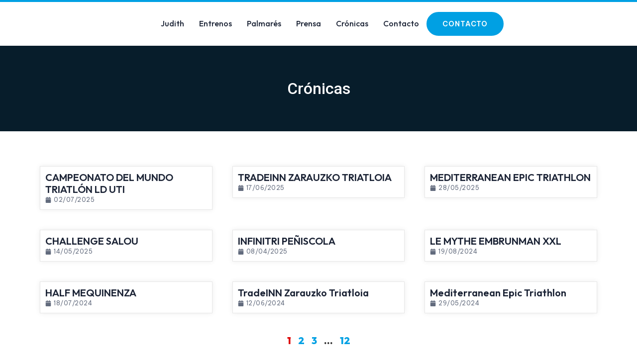

--- FILE ---
content_type: text/html; charset=UTF-8
request_url: https://judithcorachan.com/tag/bilbao/
body_size: 12486
content:
<!doctype html>
<html lang="es">
<head>
	<meta charset="UTF-8">
	<meta name="viewport" content="width=device-width, initial-scale=1">
	<link rel="profile" href="https://gmpg.org/xfn/11">
	<meta name='robots' content='index, follow, max-image-preview:large, max-snippet:-1, max-video-preview:-1' />
	<style>img:is([sizes="auto" i], [sizes^="auto," i]) { contain-intrinsic-size: 3000px 1500px }</style>
	<script id="cookieyes" type="text/javascript" src="https://cdn-cookieyes.com/client_data/1bf272efa66956227b1d9e9f/script.js"></script>
	<!-- This site is optimized with the Yoast SEO plugin v26.1.1 - https://yoast.com/wordpress/plugins/seo/ -->
	<title>Bilbao archivos - Judith Corachan</title>
	<link rel="canonical" href="https://judithcorachan.com/tag/bilbao/" />
	<meta property="og:locale" content="es_ES" />
	<meta property="og:type" content="article" />
	<meta property="og:title" content="Bilbao archivos - Judith Corachan" />
	<meta property="og:url" content="https://judithcorachan.com/tag/bilbao/" />
	<meta property="og:site_name" content="Judith Corachan" />
	<meta name="twitter:card" content="summary_large_image" />
	<script type="application/ld+json" class="yoast-schema-graph">{"@context":"https://schema.org","@graph":[{"@type":"CollectionPage","@id":"https://judithcorachan.com/tag/bilbao/","url":"https://judithcorachan.com/tag/bilbao/","name":"Bilbao archivos - Judith Corachan","isPartOf":{"@id":"https://judithcorachan.com/#website"},"breadcrumb":{"@id":"https://judithcorachan.com/tag/bilbao/#breadcrumb"},"inLanguage":"es"},{"@type":"BreadcrumbList","@id":"https://judithcorachan.com/tag/bilbao/#breadcrumb","itemListElement":[{"@type":"ListItem","position":1,"name":"Portada","item":"https://judithcorachan.com/"},{"@type":"ListItem","position":2,"name":"Bilbao"}]},{"@type":"WebSite","@id":"https://judithcorachan.com/#website","url":"https://judithcorachan.com/","name":"Judith Corachan","description":"Triatleta","publisher":{"@id":"https://judithcorachan.com/#organization"},"potentialAction":[{"@type":"SearchAction","target":{"@type":"EntryPoint","urlTemplate":"https://judithcorachan.com/?s={search_term_string}"},"query-input":{"@type":"PropertyValueSpecification","valueRequired":true,"valueName":"search_term_string"}}],"inLanguage":"es"},{"@type":"Organization","@id":"https://judithcorachan.com/#organization","name":"Judith Corachan","url":"https://judithcorachan.com/","logo":{"@type":"ImageObject","inLanguage":"es","@id":"https://judithcorachan.com/#/schema/logo/image/","url":"https://judithcorachan.com/wp-content/uploads/2025/10/path12.svg","contentUrl":"https://judithcorachan.com/wp-content/uploads/2025/10/path12.svg","width":675,"height":153,"caption":"Judith Corachan"},"image":{"@id":"https://judithcorachan.com/#/schema/logo/image/"}}]}</script>
	<!-- / Yoast SEO plugin. -->


<link rel="alternate" type="application/rss+xml" title="Judith Corachan &raquo; Feed" href="https://judithcorachan.com/feed/" />
<link rel="alternate" type="application/rss+xml" title="Judith Corachan &raquo; Feed de los comentarios" href="https://judithcorachan.com/comments/feed/" />
<link rel="alternate" type="application/rss+xml" title="Judith Corachan &raquo; Etiqueta Bilbao del feed" href="https://judithcorachan.com/tag/bilbao/feed/" />
<script>
window._wpemojiSettings = {"baseUrl":"https:\/\/s.w.org\/images\/core\/emoji\/16.0.1\/72x72\/","ext":".png","svgUrl":"https:\/\/s.w.org\/images\/core\/emoji\/16.0.1\/svg\/","svgExt":".svg","source":{"concatemoji":"https:\/\/judithcorachan.com\/wp-includes\/js\/wp-emoji-release.min.js?ver=6.8.3"}};
/*! This file is auto-generated */
!function(s,n){var o,i,e;function c(e){try{var t={supportTests:e,timestamp:(new Date).valueOf()};sessionStorage.setItem(o,JSON.stringify(t))}catch(e){}}function p(e,t,n){e.clearRect(0,0,e.canvas.width,e.canvas.height),e.fillText(t,0,0);var t=new Uint32Array(e.getImageData(0,0,e.canvas.width,e.canvas.height).data),a=(e.clearRect(0,0,e.canvas.width,e.canvas.height),e.fillText(n,0,0),new Uint32Array(e.getImageData(0,0,e.canvas.width,e.canvas.height).data));return t.every(function(e,t){return e===a[t]})}function u(e,t){e.clearRect(0,0,e.canvas.width,e.canvas.height),e.fillText(t,0,0);for(var n=e.getImageData(16,16,1,1),a=0;a<n.data.length;a++)if(0!==n.data[a])return!1;return!0}function f(e,t,n,a){switch(t){case"flag":return n(e,"\ud83c\udff3\ufe0f\u200d\u26a7\ufe0f","\ud83c\udff3\ufe0f\u200b\u26a7\ufe0f")?!1:!n(e,"\ud83c\udde8\ud83c\uddf6","\ud83c\udde8\u200b\ud83c\uddf6")&&!n(e,"\ud83c\udff4\udb40\udc67\udb40\udc62\udb40\udc65\udb40\udc6e\udb40\udc67\udb40\udc7f","\ud83c\udff4\u200b\udb40\udc67\u200b\udb40\udc62\u200b\udb40\udc65\u200b\udb40\udc6e\u200b\udb40\udc67\u200b\udb40\udc7f");case"emoji":return!a(e,"\ud83e\udedf")}return!1}function g(e,t,n,a){var r="undefined"!=typeof WorkerGlobalScope&&self instanceof WorkerGlobalScope?new OffscreenCanvas(300,150):s.createElement("canvas"),o=r.getContext("2d",{willReadFrequently:!0}),i=(o.textBaseline="top",o.font="600 32px Arial",{});return e.forEach(function(e){i[e]=t(o,e,n,a)}),i}function t(e){var t=s.createElement("script");t.src=e,t.defer=!0,s.head.appendChild(t)}"undefined"!=typeof Promise&&(o="wpEmojiSettingsSupports",i=["flag","emoji"],n.supports={everything:!0,everythingExceptFlag:!0},e=new Promise(function(e){s.addEventListener("DOMContentLoaded",e,{once:!0})}),new Promise(function(t){var n=function(){try{var e=JSON.parse(sessionStorage.getItem(o));if("object"==typeof e&&"number"==typeof e.timestamp&&(new Date).valueOf()<e.timestamp+604800&&"object"==typeof e.supportTests)return e.supportTests}catch(e){}return null}();if(!n){if("undefined"!=typeof Worker&&"undefined"!=typeof OffscreenCanvas&&"undefined"!=typeof URL&&URL.createObjectURL&&"undefined"!=typeof Blob)try{var e="postMessage("+g.toString()+"("+[JSON.stringify(i),f.toString(),p.toString(),u.toString()].join(",")+"));",a=new Blob([e],{type:"text/javascript"}),r=new Worker(URL.createObjectURL(a),{name:"wpTestEmojiSupports"});return void(r.onmessage=function(e){c(n=e.data),r.terminate(),t(n)})}catch(e){}c(n=g(i,f,p,u))}t(n)}).then(function(e){for(var t in e)n.supports[t]=e[t],n.supports.everything=n.supports.everything&&n.supports[t],"flag"!==t&&(n.supports.everythingExceptFlag=n.supports.everythingExceptFlag&&n.supports[t]);n.supports.everythingExceptFlag=n.supports.everythingExceptFlag&&!n.supports.flag,n.DOMReady=!1,n.readyCallback=function(){n.DOMReady=!0}}).then(function(){return e}).then(function(){var e;n.supports.everything||(n.readyCallback(),(e=n.source||{}).concatemoji?t(e.concatemoji):e.wpemoji&&e.twemoji&&(t(e.twemoji),t(e.wpemoji)))}))}((window,document),window._wpemojiSettings);
</script>
<link rel='stylesheet' id='sbi_styles-css' href='https://judithcorachan.com/wp-content/plugins/instagram-feed/css/sbi-styles.min.css?ver=6.9.1' media='all' />
<style id='wp-emoji-styles-inline-css'>

	img.wp-smiley, img.emoji {
		display: inline !important;
		border: none !important;
		box-shadow: none !important;
		height: 1em !important;
		width: 1em !important;
		margin: 0 0.07em !important;
		vertical-align: -0.1em !important;
		background: none !important;
		padding: 0 !important;
	}
</style>
<link rel='stylesheet' id='grw-public-main-css-css' href='https://judithcorachan.com/wp-content/plugins/widget-google-reviews/assets/css/public-main.css?ver=6.5' media='all' />
<link rel='stylesheet' id='hello-elementor-css' href='https://judithcorachan.com/wp-content/themes/hello-elementor/assets/css/reset.css?ver=3.4.4' media='all' />
<link rel='stylesheet' id='hello-elementor-theme-style-css' href='https://judithcorachan.com/wp-content/themes/hello-elementor/assets/css/theme.css?ver=3.4.4' media='all' />
<link rel='stylesheet' id='elementor-frontend-css' href='https://judithcorachan.com/wp-content/plugins/elementor/assets/css/frontend.min.css?ver=3.32.4' media='all' />
<link rel='stylesheet' id='widget-image-css' href='https://judithcorachan.com/wp-content/plugins/elementor/assets/css/widget-image.min.css?ver=3.32.4' media='all' />
<link rel='stylesheet' id='widget-nav-menu-css' href='https://judithcorachan.com/wp-content/plugins/elementor-pro/assets/css/widget-nav-menu.min.css?ver=3.32.2' media='all' />
<link rel='stylesheet' id='e-sticky-css' href='https://judithcorachan.com/wp-content/plugins/elementor-pro/assets/css/modules/sticky.min.css?ver=3.32.2' media='all' />
<link rel='stylesheet' id='widget-social-icons-css' href='https://judithcorachan.com/wp-content/plugins/elementor/assets/css/widget-social-icons.min.css?ver=3.32.4' media='all' />
<link rel='stylesheet' id='e-apple-webkit-css' href='https://judithcorachan.com/wp-content/plugins/elementor/assets/css/conditionals/apple-webkit.min.css?ver=3.32.4' media='all' />
<link rel='stylesheet' id='widget-icon-list-css' href='https://judithcorachan.com/wp-content/plugins/elementor/assets/css/widget-icon-list.min.css?ver=3.32.4' media='all' />
<link rel='stylesheet' id='widget-heading-css' href='https://judithcorachan.com/wp-content/plugins/elementor/assets/css/widget-heading.min.css?ver=3.32.4' media='all' />
<link rel='stylesheet' id='widget-loop-common-css' href='https://judithcorachan.com/wp-content/plugins/elementor-pro/assets/css/widget-loop-common.min.css?ver=3.32.2' media='all' />
<link rel='stylesheet' id='widget-loop-grid-css' href='https://judithcorachan.com/wp-content/plugins/elementor-pro/assets/css/widget-loop-grid.min.css?ver=3.32.2' media='all' />
<link rel='stylesheet' id='elementor-post-4951-css' href='https://judithcorachan.com/wp-content/uploads/elementor/css/post-4951.css?ver=1764725433' media='all' />
<link rel='stylesheet' id='sbistyles-css' href='https://judithcorachan.com/wp-content/plugins/instagram-feed/css/sbi-styles.min.css?ver=6.9.1' media='all' />
<link rel='stylesheet' id='elementor-post-4963-css' href='https://judithcorachan.com/wp-content/uploads/elementor/css/post-4963.css?ver=1764725433' media='all' />
<link rel='stylesheet' id='elementor-post-4960-css' href='https://judithcorachan.com/wp-content/uploads/elementor/css/post-4960.css?ver=1764725433' media='all' />
<link rel='stylesheet' id='elementor-post-4877-css' href='https://judithcorachan.com/wp-content/uploads/elementor/css/post-4877.css?ver=1764725505' media='all' />
<link rel='stylesheet' id='hello-elementor-child-style-css' href='https://judithcorachan.com/wp-content/themes/dab/style.css?ver=1.0.0' media='all' />
<link rel='stylesheet' id='elementor-gf-outfit-css' href='https://fonts.googleapis.com/css?family=Outfit:100,100italic,200,200italic,300,300italic,400,400italic,500,500italic,600,600italic,700,700italic,800,800italic,900,900italic&#038;display=swap' media='all' />
<link rel='stylesheet' id='elementor-gf-bevietnampro-css' href='https://fonts.googleapis.com/css?family=Be+Vietnam+Pro:100,100italic,200,200italic,300,300italic,400,400italic,500,500italic,600,600italic,700,700italic,800,800italic,900,900italic&#038;display=swap' media='all' />
<link rel='stylesheet' id='elementor-gf-roboto-css' href='https://fonts.googleapis.com/css?family=Roboto:100,100italic,200,200italic,300,300italic,400,400italic,500,500italic,600,600italic,700,700italic,800,800italic,900,900italic&#038;display=swap' media='all' />
<script defer="defer" src="https://judithcorachan.com/wp-content/plugins/widget-google-reviews/assets/js/public-main.js?ver=6.5" id="grw-public-main-js-js"></script>
<script src="https://judithcorachan.com/wp-includes/js/jquery/jquery.min.js?ver=3.7.1" id="jquery-core-js"></script>
<script src="https://judithcorachan.com/wp-includes/js/jquery/jquery-migrate.min.js?ver=3.4.1" id="jquery-migrate-js"></script>
<link rel="https://api.w.org/" href="https://judithcorachan.com/wp-json/" /><link rel="alternate" title="JSON" type="application/json" href="https://judithcorachan.com/wp-json/wp/v2/tags/137" /><link rel="EditURI" type="application/rsd+xml" title="RSD" href="https://judithcorachan.com/xmlrpc.php?rsd" />
<meta name="generator" content="Elementor 3.32.4; features: e_font_icon_svg, additional_custom_breakpoints; settings: css_print_method-external, google_font-enabled, font_display-swap">
			<style>
				.e-con.e-parent:nth-of-type(n+4):not(.e-lazyloaded):not(.e-no-lazyload),
				.e-con.e-parent:nth-of-type(n+4):not(.e-lazyloaded):not(.e-no-lazyload) * {
					background-image: none !important;
				}
				@media screen and (max-height: 1024px) {
					.e-con.e-parent:nth-of-type(n+3):not(.e-lazyloaded):not(.e-no-lazyload),
					.e-con.e-parent:nth-of-type(n+3):not(.e-lazyloaded):not(.e-no-lazyload) * {
						background-image: none !important;
					}
				}
				@media screen and (max-height: 640px) {
					.e-con.e-parent:nth-of-type(n+2):not(.e-lazyloaded):not(.e-no-lazyload),
					.e-con.e-parent:nth-of-type(n+2):not(.e-lazyloaded):not(.e-no-lazyload) * {
						background-image: none !important;
					}
				}
			</style>
			<link rel="icon" href="https://judithcorachan.com/wp-content/uploads/2025/10/path12fav.png" sizes="32x32" />
<link rel="icon" href="https://judithcorachan.com/wp-content/uploads/2025/10/path12fav.png" sizes="192x192" />
<link rel="apple-touch-icon" href="https://judithcorachan.com/wp-content/uploads/2025/10/path12fav.png" />
<meta name="msapplication-TileImage" content="https://judithcorachan.com/wp-content/uploads/2025/10/path12fav.png" />

</head>
<body class="archive tag tag-bilbao tag-137 wp-custom-logo wp-embed-responsive wp-theme-hello-elementor wp-child-theme-dab post-bilbao-triathlon hello-elementor-default elementor-page-4877 elementor-default elementor-template-full-width elementor-kit-4951">


<a class="skip-link screen-reader-text" href="#content">Ir al contenido</a>

		<header data-elementor-type="header" data-elementor-id="4963" class="elementor elementor-4963 elementor-location-header" data-elementor-post-type="elementor_library">
			<div class="elementor-element elementor-element-64e0f20c e-flex e-con-boxed e-con e-parent" data-id="64e0f20c" data-element_type="container" data-settings="{&quot;background_background&quot;:&quot;classic&quot;,&quot;sticky&quot;:&quot;top&quot;,&quot;sticky_on&quot;:[&quot;desktop&quot;,&quot;tablet&quot;,&quot;mobile&quot;],&quot;sticky_offset&quot;:0,&quot;sticky_effects_offset&quot;:0,&quot;sticky_anchor_link_offset&quot;:0}">
					<div class="e-con-inner">
		<div class="elementor-element elementor-element-60d4ad5f e-con-full e-flex e-con e-child" data-id="60d4ad5f" data-element_type="container">
				<div class="elementor-element elementor-element-9d58bbd elementor-widget elementor-widget-image" data-id="9d58bbd" data-element_type="widget" data-widget_type="image.default">
																<a href="https://judithcorachan.com">
							<img fetchpriority="high" width="2110" height="481" src="https://judithcorachan.com/wp-content/uploads/2025/10/logo-judithcorachan-25.png" class="attachment-full size-full wp-image-5085" alt="" srcset="https://judithcorachan.com/wp-content/uploads/2025/10/logo-judithcorachan-25.png 2110w, https://judithcorachan.com/wp-content/uploads/2025/10/logo-judithcorachan-25-300x68.png 300w, https://judithcorachan.com/wp-content/uploads/2025/10/logo-judithcorachan-25-768x175.png 768w, https://judithcorachan.com/wp-content/uploads/2025/10/logo-judithcorachan-25-1024x233.png 1024w, https://judithcorachan.com/wp-content/uploads/2025/10/logo-judithcorachan-25-1536x350.png 1536w, https://judithcorachan.com/wp-content/uploads/2025/10/logo-judithcorachan-25-2048x467.png 2048w" sizes="(max-width: 2110px) 100vw, 2110px" />								</a>
															</div>
				</div>
		<div class="elementor-element elementor-element-4799e5fc e-con-full e-flex e-con e-child" data-id="4799e5fc" data-element_type="container">
				<div class="elementor-element elementor-element-4be839e elementor-nav-menu__align-end elementor-nav-menu--stretch elementor-nav-menu__text-align-center elementor-nav-menu--dropdown-tablet elementor-nav-menu--toggle elementor-nav-menu--burger elementor-widget elementor-widget-nav-menu" data-id="4be839e" data-element_type="widget" data-settings="{&quot;full_width&quot;:&quot;stretch&quot;,&quot;layout&quot;:&quot;horizontal&quot;,&quot;submenu_icon&quot;:{&quot;value&quot;:&quot;&lt;svg aria-hidden=\&quot;true\&quot; class=\&quot;e-font-icon-svg e-fas-caret-down\&quot; viewBox=\&quot;0 0 320 512\&quot; xmlns=\&quot;http:\/\/www.w3.org\/2000\/svg\&quot;&gt;&lt;path d=\&quot;M31.3 192h257.3c17.8 0 26.7 21.5 14.1 34.1L174.1 354.8c-7.8 7.8-20.5 7.8-28.3 0L17.2 226.1C4.6 213.5 13.5 192 31.3 192z\&quot;&gt;&lt;\/path&gt;&lt;\/svg&gt;&quot;,&quot;library&quot;:&quot;fa-solid&quot;},&quot;toggle&quot;:&quot;burger&quot;}" data-widget_type="nav-menu.default">
								<nav aria-label="Menu" class="elementor-nav-menu--main elementor-nav-menu__container elementor-nav-menu--layout-horizontal e--pointer-underline e--animation-fade">
				<ul id="menu-1-4be839e" class="elementor-nav-menu"><li class="menu-item menu-item-type-post_type menu-item-object-page menu-item-5323"><a href="https://judithcorachan.com/judith/" class="elementor-item">Judith</a></li>
<li class="menu-item menu-item-type-custom menu-item-object-custom menu-item-has-children menu-item-5325"><a href="#" class="elementor-item elementor-item-anchor">Entrenos</a>
<ul class="sub-menu elementor-nav-menu--dropdown">
	<li class="menu-item menu-item-type-post_type menu-item-object-page menu-item-5320"><a href="https://judithcorachan.com/entrenos-puntuales/" class="elementor-sub-item">Entrenos puntuales</a></li>
	<li class="menu-item menu-item-type-post_type menu-item-object-page menu-item-5321"><a href="https://judithcorachan.com/entrenos-mensuales/" class="elementor-sub-item">Entrenos mensuales</a></li>
</ul>
</li>
<li class="menu-item menu-item-type-post_type menu-item-object-page menu-item-5319"><a href="https://judithcorachan.com/palmares/" class="elementor-item">Palmarés</a></li>
<li class="menu-item menu-item-type-post_type menu-item-object-page menu-item-5324"><a href="https://judithcorachan.com/prensa/" class="elementor-item">Prensa</a></li>
<li class="menu-item menu-item-type-post_type menu-item-object-page menu-item-5318"><a href="https://judithcorachan.com/cronicas/" class="elementor-item">Crónicas</a></li>
<li class="menu-item menu-item-type-post_type menu-item-object-page menu-item-5322"><a href="https://judithcorachan.com/contacto/" class="elementor-item">Contacto</a></li>
</ul>			</nav>
					<div class="elementor-menu-toggle" role="button" tabindex="0" aria-label="Menu Toggle" aria-expanded="false">
			<svg aria-hidden="true" role="presentation" class="elementor-menu-toggle__icon--open e-font-icon-svg e-eicon-menu-bar" viewBox="0 0 1000 1000" xmlns="http://www.w3.org/2000/svg"><path d="M104 333H896C929 333 958 304 958 271S929 208 896 208H104C71 208 42 237 42 271S71 333 104 333ZM104 583H896C929 583 958 554 958 521S929 458 896 458H104C71 458 42 487 42 521S71 583 104 583ZM104 833H896C929 833 958 804 958 771S929 708 896 708H104C71 708 42 737 42 771S71 833 104 833Z"></path></svg><svg aria-hidden="true" role="presentation" class="elementor-menu-toggle__icon--close e-font-icon-svg e-eicon-close" viewBox="0 0 1000 1000" xmlns="http://www.w3.org/2000/svg"><path d="M742 167L500 408 258 167C246 154 233 150 217 150 196 150 179 158 167 167 154 179 150 196 150 212 150 229 154 242 171 254L408 500 167 742C138 771 138 800 167 829 196 858 225 858 254 829L496 587 738 829C750 842 767 846 783 846 800 846 817 842 829 829 842 817 846 804 846 783 846 767 842 750 829 737L588 500 833 258C863 229 863 200 833 171 804 137 775 137 742 167Z"></path></svg>		</div>
					<nav class="elementor-nav-menu--dropdown elementor-nav-menu__container" aria-hidden="true">
				<ul id="menu-2-4be839e" class="elementor-nav-menu"><li class="menu-item menu-item-type-post_type menu-item-object-page menu-item-5323"><a href="https://judithcorachan.com/judith/" class="elementor-item" tabindex="-1">Judith</a></li>
<li class="menu-item menu-item-type-custom menu-item-object-custom menu-item-has-children menu-item-5325"><a href="#" class="elementor-item elementor-item-anchor" tabindex="-1">Entrenos</a>
<ul class="sub-menu elementor-nav-menu--dropdown">
	<li class="menu-item menu-item-type-post_type menu-item-object-page menu-item-5320"><a href="https://judithcorachan.com/entrenos-puntuales/" class="elementor-sub-item" tabindex="-1">Entrenos puntuales</a></li>
	<li class="menu-item menu-item-type-post_type menu-item-object-page menu-item-5321"><a href="https://judithcorachan.com/entrenos-mensuales/" class="elementor-sub-item" tabindex="-1">Entrenos mensuales</a></li>
</ul>
</li>
<li class="menu-item menu-item-type-post_type menu-item-object-page menu-item-5319"><a href="https://judithcorachan.com/palmares/" class="elementor-item" tabindex="-1">Palmarés</a></li>
<li class="menu-item menu-item-type-post_type menu-item-object-page menu-item-5324"><a href="https://judithcorachan.com/prensa/" class="elementor-item" tabindex="-1">Prensa</a></li>
<li class="menu-item menu-item-type-post_type menu-item-object-page menu-item-5318"><a href="https://judithcorachan.com/cronicas/" class="elementor-item" tabindex="-1">Crónicas</a></li>
<li class="menu-item menu-item-type-post_type menu-item-object-page menu-item-5322"><a href="https://judithcorachan.com/contacto/" class="elementor-item" tabindex="-1">Contacto</a></li>
</ul>			</nav>
						</div>
				<div class="elementor-element elementor-element-15972dc3 elementor-widget elementor-widget-button" data-id="15972dc3" data-element_type="widget" data-widget_type="button.default">
										<a class="elementor-button elementor-button-link elementor-size-sm" href="https://judithcorachan.com/contacto/">
						<span class="elementor-button-content-wrapper">
									<span class="elementor-button-text">Contacto</span>
					</span>
					</a>
								</div>
				</div>
					</div>
				</div>
				</header>
				<div data-elementor-type="archive" data-elementor-id="4877" class="elementor elementor-4877 elementor-location-archive" data-elementor-post-type="elementor_library">
			<div class="elementor-element elementor-element-352d4230 e-flex e-con-boxed e-con e-parent" data-id="352d4230" data-element_type="container" data-settings="{&quot;background_background&quot;:&quot;classic&quot;}">
					<div class="e-con-inner">
		<div class="elementor-element elementor-element-567bbb44 e-con-full e-flex e-con e-child" data-id="567bbb44" data-element_type="container">
				<div class="elementor-element elementor-element-4cb7c5e7 elementor-widget elementor-widget-heading" data-id="4cb7c5e7" data-element_type="widget" data-widget_type="heading.default">
					<h2 class="elementor-heading-title elementor-size-default">Crónicas</h2>				</div>
				</div>
					</div>
				</div>
		<div class="elementor-element elementor-element-4446511f e-flex e-con-boxed e-con e-parent" data-id="4446511f" data-element_type="container">
					<div class="e-con-inner">
				<div class="elementor-element elementor-element-80a72e2 elementor-grid-3 elementor-grid-tablet-2 elementor-grid-mobile-1 elementor-widget elementor-widget-loop-grid" data-id="80a72e2" data-element_type="widget" data-settings="{&quot;template_id&quot;:5222,&quot;pagination_type&quot;:&quot;numbers&quot;,&quot;row_gap&quot;:{&quot;unit&quot;:&quot;px&quot;,&quot;size&quot;:20,&quot;sizes&quot;:[]},&quot;_skin&quot;:&quot;post&quot;,&quot;columns&quot;:&quot;3&quot;,&quot;columns_tablet&quot;:&quot;2&quot;,&quot;columns_mobile&quot;:&quot;1&quot;,&quot;edit_handle_selector&quot;:&quot;[data-elementor-type=\&quot;loop-item\&quot;]&quot;,&quot;pagination_load_type&quot;:&quot;page_reload&quot;,&quot;row_gap_tablet&quot;:{&quot;unit&quot;:&quot;px&quot;,&quot;size&quot;:&quot;&quot;,&quot;sizes&quot;:[]},&quot;row_gap_mobile&quot;:{&quot;unit&quot;:&quot;px&quot;,&quot;size&quot;:&quot;&quot;,&quot;sizes&quot;:[]}}" data-widget_type="loop-grid.post">
				<div class="elementor-widget-container">
							<div class="elementor-loop-container elementor-grid" role="list">
		<style id="loop-dynamic-5222">.e-loop-item-4814 .elementor-element.elementor-element-7f5007d{background-image:url("https://judithcorachan.com/wp-content/uploads/2025/07/N7A7093-scaled.jpg");}</style><style id="loop-5222">.elementor-5222 .elementor-element.elementor-element-6492580{--display:flex;--gap:10px 10px;--row-gap:10px;--column-gap:10px;border-style:none;--border-style:none;}.elementor-5222 .elementor-element.elementor-element-972569b{--display:flex;--flex-direction:column;--container-widget-width:100%;--container-widget-height:initial;--container-widget-flex-grow:0;--container-widget-align-self:initial;--flex-wrap-mobile:wrap;--gap:15px 15px;--row-gap:15px;--column-gap:15px;border-style:solid;--border-style:solid;border-width:1px 1px 1px 1px;--border-top-width:1px;--border-right-width:1px;--border-bottom-width:1px;--border-left-width:1px;border-color:#E6E6E6;--border-color:#E6E6E6;box-shadow:0px 0px 10px 0px rgba(0, 0, 0, 0.08);}.elementor-5222 .elementor-element.elementor-element-7f5007d{--spacer-size:200px;background-position:center center;background-repeat:no-repeat;background-size:cover;}.elementor-widget-theme-post-title .elementor-heading-title{font-family:var( --e-global-typography-primary-font-family ), Sans-serif;font-weight:var( --e-global-typography-primary-font-weight );color:var( --e-global-color-primary );}.elementor-5222 .elementor-element.elementor-element-c792a40 .elementor-heading-title{font-family:"Outfit", Sans-serif;font-size:20px;font-weight:600;line-height:24px;}.elementor-5222 .elementor-element.elementor-element-3e647a0{--display:flex;--padding-top:0px;--padding-bottom:0px;--padding-left:0px;--padding-right:0px;}.elementor-widget-post-info .elementor-icon-list-item:not(:last-child):after{border-color:var( --e-global-color-text );}.elementor-widget-post-info .elementor-icon-list-icon i{color:var( --e-global-color-primary );}.elementor-widget-post-info .elementor-icon-list-icon svg{fill:var( --e-global-color-primary );}.elementor-widget-post-info .elementor-icon-list-text, .elementor-widget-post-info .elementor-icon-list-text a{color:var( --e-global-color-secondary );}.elementor-widget-post-info .elementor-icon-list-item{font-family:var( --e-global-typography-text-font-family ), Sans-serif;font-size:var( --e-global-typography-text-font-size );font-weight:var( --e-global-typography-text-font-weight );letter-spacing:var( --e-global-typography-text-letter-spacing );}.elementor-5222 .elementor-element.elementor-element-70b068b .elementor-icon-list-items:not(.elementor-inline-items) .elementor-icon-list-item:not(:last-child){padding-bottom:calc(0px/2);}.elementor-5222 .elementor-element.elementor-element-70b068b .elementor-icon-list-items:not(.elementor-inline-items) .elementor-icon-list-item:not(:first-child){margin-top:calc(0px/2);}.elementor-5222 .elementor-element.elementor-element-70b068b .elementor-icon-list-items.elementor-inline-items .elementor-icon-list-item{margin-right:calc(0px/2);margin-left:calc(0px/2);}.elementor-5222 .elementor-element.elementor-element-70b068b .elementor-icon-list-items.elementor-inline-items{margin-right:calc(-0px/2);margin-left:calc(-0px/2);}body.rtl .elementor-5222 .elementor-element.elementor-element-70b068b .elementor-icon-list-items.elementor-inline-items .elementor-icon-list-item:after{left:calc(-0px/2);}body:not(.rtl) .elementor-5222 .elementor-element.elementor-element-70b068b .elementor-icon-list-items.elementor-inline-items .elementor-icon-list-item:after{right:calc(-0px/2);}.elementor-5222 .elementor-element.elementor-element-70b068b .elementor-icon-list-icon i{color:var( --e-global-color-text );font-size:12px;}.elementor-5222 .elementor-element.elementor-element-70b068b .elementor-icon-list-icon svg{fill:var( --e-global-color-text );--e-icon-list-icon-size:12px;}.elementor-5222 .elementor-element.elementor-element-70b068b .elementor-icon-list-icon{width:12px;}.elementor-5222 .elementor-element.elementor-element-70b068b .elementor-icon-list-text, .elementor-5222 .elementor-element.elementor-element-70b068b .elementor-icon-list-text a{color:var( --e-global-color-text );}.elementor-5222 .elementor-element.elementor-element-70b068b .elementor-icon-list-item{font-family:"Be Vietnam Pro", Sans-serif;font-size:12px;font-weight:400;letter-spacing:0.5px;}@media(max-width:1024px){.elementor-widget-post-info .elementor-icon-list-item{font-size:var( --e-global-typography-text-font-size );letter-spacing:var( --e-global-typography-text-letter-spacing );}}@media(max-width:767px){.elementor-widget-post-info .elementor-icon-list-item{font-size:var( --e-global-typography-text-font-size );letter-spacing:var( --e-global-typography-text-letter-spacing );}}</style>		<div data-elementor-type="loop-item" data-elementor-id="5222" class="elementor elementor-5222 e-loop-item e-loop-item-4814 post-4814 post type-post status-publish format-standard has-post-thumbnail hentry category-cronicas" data-elementor-post-type="elementor_library" data-custom-edit-handle="1">
			<a class="elementor-element elementor-element-6492580 e-flex e-con-boxed e-con e-parent" data-id="6492580" data-element_type="container" href="https://judithcorachan.com/campeonato-del-mundo-triatlon-ld-uti/">
					<div class="e-con-inner">
		<div class="elementor-element elementor-element-972569b e-con-full e-flex e-con e-child" data-id="972569b" data-element_type="container">
				<div class="elementor-element elementor-element-7f5007d elementor-widget elementor-widget-spacer" data-id="7f5007d" data-element_type="widget" data-widget_type="spacer.default">
							<div class="elementor-spacer">
			<div class="elementor-spacer-inner"></div>
		</div>
						</div>
				<div class="elementor-element elementor-element-c792a40 elementor-widget elementor-widget-theme-post-title elementor-page-title elementor-widget-heading" data-id="c792a40" data-element_type="widget" data-widget_type="theme-post-title.default">
					<h1 class="elementor-heading-title elementor-size-default">CAMPEONATO DEL MUNDO TRIATLÓN LD UTI</h1>				</div>
		<div class="elementor-element elementor-element-3e647a0 e-con-full e-flex e-con e-child" data-id="3e647a0" data-element_type="container">
				<div class="elementor-element elementor-element-70b068b elementor-align-left elementor-widget elementor-widget-post-info" data-id="70b068b" data-element_type="widget" data-widget_type="post-info.default">
							<ul class="elementor-icon-list-items elementor-post-info">
								<li class="elementor-icon-list-item elementor-repeater-item-1943050" itemprop="datePublished">
										<span class="elementor-icon-list-icon">
								<svg aria-hidden="true" class="e-font-icon-svg e-fas-calendar" viewBox="0 0 448 512" xmlns="http://www.w3.org/2000/svg"><path d="M12 192h424c6.6 0 12 5.4 12 12v260c0 26.5-21.5 48-48 48H48c-26.5 0-48-21.5-48-48V204c0-6.6 5.4-12 12-12zm436-44v-36c0-26.5-21.5-48-48-48h-48V12c0-6.6-5.4-12-12-12h-40c-6.6 0-12 5.4-12 12v52H160V12c0-6.6-5.4-12-12-12h-40c-6.6 0-12 5.4-12 12v52H48C21.5 64 0 85.5 0 112v36c0 6.6 5.4 12 12 12h424c6.6 0 12-5.4 12-12z"></path></svg>							</span>
									<span class="elementor-icon-list-text elementor-post-info__item elementor-post-info__item--type-date">
										<time>02/07/2025</time>					</span>
								</li>
				</ul>
						</div>
				</div>
				</div>
					</div>
				</a>
				</div>
		<style id="loop-dynamic-5222">.e-loop-item-4734 .elementor-element.elementor-element-7f5007d{background-image:url("https://judithcorachan.com/wp-content/uploads/2025/06/b81cac6d-5cd0-4859-81ad-22e4166c1319-2.jpg");}</style>		<div data-elementor-type="loop-item" data-elementor-id="5222" class="elementor elementor-5222 e-loop-item e-loop-item-4734 post-4734 post type-post status-publish format-standard has-post-thumbnail hentry category-cronicas" data-elementor-post-type="elementor_library" data-custom-edit-handle="1">
			<a class="elementor-element elementor-element-6492580 e-flex e-con-boxed e-con e-parent" data-id="6492580" data-element_type="container" href="https://judithcorachan.com/tradeinn-zarauzko-triatloia-2/">
					<div class="e-con-inner">
		<div class="elementor-element elementor-element-972569b e-con-full e-flex e-con e-child" data-id="972569b" data-element_type="container">
				<div class="elementor-element elementor-element-7f5007d elementor-widget elementor-widget-spacer" data-id="7f5007d" data-element_type="widget" data-widget_type="spacer.default">
							<div class="elementor-spacer">
			<div class="elementor-spacer-inner"></div>
		</div>
						</div>
				<div class="elementor-element elementor-element-c792a40 elementor-widget elementor-widget-theme-post-title elementor-page-title elementor-widget-heading" data-id="c792a40" data-element_type="widget" data-widget_type="theme-post-title.default">
					<h1 class="elementor-heading-title elementor-size-default">TRADEINN ZARAUZKO TRIATLOIA</h1>				</div>
		<div class="elementor-element elementor-element-3e647a0 e-con-full e-flex e-con e-child" data-id="3e647a0" data-element_type="container">
				<div class="elementor-element elementor-element-70b068b elementor-align-left elementor-widget elementor-widget-post-info" data-id="70b068b" data-element_type="widget" data-widget_type="post-info.default">
							<ul class="elementor-icon-list-items elementor-post-info">
								<li class="elementor-icon-list-item elementor-repeater-item-1943050" itemprop="datePublished">
										<span class="elementor-icon-list-icon">
								<svg aria-hidden="true" class="e-font-icon-svg e-fas-calendar" viewBox="0 0 448 512" xmlns="http://www.w3.org/2000/svg"><path d="M12 192h424c6.6 0 12 5.4 12 12v260c0 26.5-21.5 48-48 48H48c-26.5 0-48-21.5-48-48V204c0-6.6 5.4-12 12-12zm436-44v-36c0-26.5-21.5-48-48-48h-48V12c0-6.6-5.4-12-12-12h-40c-6.6 0-12 5.4-12 12v52H160V12c0-6.6-5.4-12-12-12h-40c-6.6 0-12 5.4-12 12v52H48C21.5 64 0 85.5 0 112v36c0 6.6 5.4 12 12 12h424c6.6 0 12-5.4 12-12z"></path></svg>							</span>
									<span class="elementor-icon-list-text elementor-post-info__item elementor-post-info__item--type-date">
										<time>17/06/2025</time>					</span>
								</li>
				</ul>
						</div>
				</div>
				</div>
					</div>
				</a>
				</div>
		<style id="loop-dynamic-5222">.e-loop-item-4711 .elementor-element.elementor-element-7f5007d{background-image:url("https://judithcorachan.com/wp-content/uploads/2025/05/mediterranean-epic-triathlon-2025-full-half-14824814-76586-1488-scaled.jpg");}</style>		<div data-elementor-type="loop-item" data-elementor-id="5222" class="elementor elementor-5222 e-loop-item e-loop-item-4711 post-4711 post type-post status-publish format-standard has-post-thumbnail hentry category-cronicas" data-elementor-post-type="elementor_library" data-custom-edit-handle="1">
			<a class="elementor-element elementor-element-6492580 e-flex e-con-boxed e-con e-parent" data-id="6492580" data-element_type="container" href="https://judithcorachan.com/mediterranean-epic-triathlon-2/">
					<div class="e-con-inner">
		<div class="elementor-element elementor-element-972569b e-con-full e-flex e-con e-child" data-id="972569b" data-element_type="container">
				<div class="elementor-element elementor-element-7f5007d elementor-widget elementor-widget-spacer" data-id="7f5007d" data-element_type="widget" data-widget_type="spacer.default">
							<div class="elementor-spacer">
			<div class="elementor-spacer-inner"></div>
		</div>
						</div>
				<div class="elementor-element elementor-element-c792a40 elementor-widget elementor-widget-theme-post-title elementor-page-title elementor-widget-heading" data-id="c792a40" data-element_type="widget" data-widget_type="theme-post-title.default">
					<h1 class="elementor-heading-title elementor-size-default">MEDITERRANEAN EPIC TRIATHLON</h1>				</div>
		<div class="elementor-element elementor-element-3e647a0 e-con-full e-flex e-con e-child" data-id="3e647a0" data-element_type="container">
				<div class="elementor-element elementor-element-70b068b elementor-align-left elementor-widget elementor-widget-post-info" data-id="70b068b" data-element_type="widget" data-widget_type="post-info.default">
							<ul class="elementor-icon-list-items elementor-post-info">
								<li class="elementor-icon-list-item elementor-repeater-item-1943050" itemprop="datePublished">
										<span class="elementor-icon-list-icon">
								<svg aria-hidden="true" class="e-font-icon-svg e-fas-calendar" viewBox="0 0 448 512" xmlns="http://www.w3.org/2000/svg"><path d="M12 192h424c6.6 0 12 5.4 12 12v260c0 26.5-21.5 48-48 48H48c-26.5 0-48-21.5-48-48V204c0-6.6 5.4-12 12-12zm436-44v-36c0-26.5-21.5-48-48-48h-48V12c0-6.6-5.4-12-12-12h-40c-6.6 0-12 5.4-12 12v52H160V12c0-6.6-5.4-12-12-12h-40c-6.6 0-12 5.4-12 12v52H48C21.5 64 0 85.5 0 112v36c0 6.6 5.4 12 12 12h424c6.6 0 12-5.4 12-12z"></path></svg>							</span>
									<span class="elementor-icon-list-text elementor-post-info__item elementor-post-info__item--type-date">
										<time>28/05/2025</time>					</span>
								</li>
				</ul>
						</div>
				</div>
				</div>
					</div>
				</a>
				</div>
		<style id="loop-dynamic-5222">.e-loop-item-4690 .elementor-element.elementor-element-7f5007d{background-image:url("https://judithcorachan.com/wp-content/uploads/2025/05/5DB7169C-5553-4020-8233-3DF78A39CF16.jpg");}</style>		<div data-elementor-type="loop-item" data-elementor-id="5222" class="elementor elementor-5222 e-loop-item e-loop-item-4690 post-4690 post type-post status-publish format-standard has-post-thumbnail hentry category-cronicas" data-elementor-post-type="elementor_library" data-custom-edit-handle="1">
			<a class="elementor-element elementor-element-6492580 e-flex e-con-boxed e-con e-parent" data-id="6492580" data-element_type="container" href="https://judithcorachan.com/challenge-salou-4/">
					<div class="e-con-inner">
		<div class="elementor-element elementor-element-972569b e-con-full e-flex e-con e-child" data-id="972569b" data-element_type="container">
				<div class="elementor-element elementor-element-7f5007d elementor-widget elementor-widget-spacer" data-id="7f5007d" data-element_type="widget" data-widget_type="spacer.default">
							<div class="elementor-spacer">
			<div class="elementor-spacer-inner"></div>
		</div>
						</div>
				<div class="elementor-element elementor-element-c792a40 elementor-widget elementor-widget-theme-post-title elementor-page-title elementor-widget-heading" data-id="c792a40" data-element_type="widget" data-widget_type="theme-post-title.default">
					<h1 class="elementor-heading-title elementor-size-default">CHALLENGE SALOU</h1>				</div>
		<div class="elementor-element elementor-element-3e647a0 e-con-full e-flex e-con e-child" data-id="3e647a0" data-element_type="container">
				<div class="elementor-element elementor-element-70b068b elementor-align-left elementor-widget elementor-widget-post-info" data-id="70b068b" data-element_type="widget" data-widget_type="post-info.default">
							<ul class="elementor-icon-list-items elementor-post-info">
								<li class="elementor-icon-list-item elementor-repeater-item-1943050" itemprop="datePublished">
										<span class="elementor-icon-list-icon">
								<svg aria-hidden="true" class="e-font-icon-svg e-fas-calendar" viewBox="0 0 448 512" xmlns="http://www.w3.org/2000/svg"><path d="M12 192h424c6.6 0 12 5.4 12 12v260c0 26.5-21.5 48-48 48H48c-26.5 0-48-21.5-48-48V204c0-6.6 5.4-12 12-12zm436-44v-36c0-26.5-21.5-48-48-48h-48V12c0-6.6-5.4-12-12-12h-40c-6.6 0-12 5.4-12 12v52H160V12c0-6.6-5.4-12-12-12h-40c-6.6 0-12 5.4-12 12v52H48C21.5 64 0 85.5 0 112v36c0 6.6 5.4 12 12 12h424c6.6 0 12-5.4 12-12z"></path></svg>							</span>
									<span class="elementor-icon-list-text elementor-post-info__item elementor-post-info__item--type-date">
										<time>14/05/2025</time>					</span>
								</li>
				</ul>
						</div>
				</div>
				</div>
					</div>
				</a>
				</div>
		<style id="loop-dynamic-5222">.e-loop-item-4663 .elementor-element.elementor-element-7f5007d{background-image:url("https://judithcorachan.com/wp-content/uploads/2025/04/54434198363_c580128337_o-scaled.jpg");}</style>		<div data-elementor-type="loop-item" data-elementor-id="5222" class="elementor elementor-5222 e-loop-item e-loop-item-4663 post-4663 post type-post status-publish format-standard has-post-thumbnail hentry category-cronicas" data-elementor-post-type="elementor_library" data-custom-edit-handle="1">
			<a class="elementor-element elementor-element-6492580 e-flex e-con-boxed e-con e-parent" data-id="6492580" data-element_type="container" href="https://judithcorachan.com/infinitri-peniscola/">
					<div class="e-con-inner">
		<div class="elementor-element elementor-element-972569b e-con-full e-flex e-con e-child" data-id="972569b" data-element_type="container">
				<div class="elementor-element elementor-element-7f5007d elementor-widget elementor-widget-spacer" data-id="7f5007d" data-element_type="widget" data-widget_type="spacer.default">
							<div class="elementor-spacer">
			<div class="elementor-spacer-inner"></div>
		</div>
						</div>
				<div class="elementor-element elementor-element-c792a40 elementor-widget elementor-widget-theme-post-title elementor-page-title elementor-widget-heading" data-id="c792a40" data-element_type="widget" data-widget_type="theme-post-title.default">
					<h1 class="elementor-heading-title elementor-size-default">INFINITRI PEÑISCOLA</h1>				</div>
		<div class="elementor-element elementor-element-3e647a0 e-con-full e-flex e-con e-child" data-id="3e647a0" data-element_type="container">
				<div class="elementor-element elementor-element-70b068b elementor-align-left elementor-widget elementor-widget-post-info" data-id="70b068b" data-element_type="widget" data-widget_type="post-info.default">
							<ul class="elementor-icon-list-items elementor-post-info">
								<li class="elementor-icon-list-item elementor-repeater-item-1943050" itemprop="datePublished">
										<span class="elementor-icon-list-icon">
								<svg aria-hidden="true" class="e-font-icon-svg e-fas-calendar" viewBox="0 0 448 512" xmlns="http://www.w3.org/2000/svg"><path d="M12 192h424c6.6 0 12 5.4 12 12v260c0 26.5-21.5 48-48 48H48c-26.5 0-48-21.5-48-48V204c0-6.6 5.4-12 12-12zm436-44v-36c0-26.5-21.5-48-48-48h-48V12c0-6.6-5.4-12-12-12h-40c-6.6 0-12 5.4-12 12v52H160V12c0-6.6-5.4-12-12-12h-40c-6.6 0-12 5.4-12 12v52H48C21.5 64 0 85.5 0 112v36c0 6.6 5.4 12 12 12h424c6.6 0 12-5.4 12-12z"></path></svg>							</span>
									<span class="elementor-icon-list-text elementor-post-info__item elementor-post-info__item--type-date">
										<time>08/04/2025</time>					</span>
								</li>
				</ul>
						</div>
				</div>
				</div>
					</div>
				</a>
				</div>
		<style id="loop-dynamic-5222">.e-loop-item-4641 .elementor-element.elementor-element-7f5007d{background-image:url("https://judithcorachan.com/wp-content/uploads/2024/08/0f670b22-00c9-4024-ac64-b427520ef465.jpg");}</style>		<div data-elementor-type="loop-item" data-elementor-id="5222" class="elementor elementor-5222 e-loop-item e-loop-item-4641 post-4641 post type-post status-publish format-standard has-post-thumbnail hentry category-cronicas" data-elementor-post-type="elementor_library" data-custom-edit-handle="1">
			<a class="elementor-element elementor-element-6492580 e-flex e-con-boxed e-con e-parent" data-id="6492580" data-element_type="container" href="https://judithcorachan.com/le-mythe-embrunman-xxl/">
					<div class="e-con-inner">
		<div class="elementor-element elementor-element-972569b e-con-full e-flex e-con e-child" data-id="972569b" data-element_type="container">
				<div class="elementor-element elementor-element-7f5007d elementor-widget elementor-widget-spacer" data-id="7f5007d" data-element_type="widget" data-widget_type="spacer.default">
							<div class="elementor-spacer">
			<div class="elementor-spacer-inner"></div>
		</div>
						</div>
				<div class="elementor-element elementor-element-c792a40 elementor-widget elementor-widget-theme-post-title elementor-page-title elementor-widget-heading" data-id="c792a40" data-element_type="widget" data-widget_type="theme-post-title.default">
					<h1 class="elementor-heading-title elementor-size-default">LE MYTHE EMBRUNMAN XXL</h1>				</div>
		<div class="elementor-element elementor-element-3e647a0 e-con-full e-flex e-con e-child" data-id="3e647a0" data-element_type="container">
				<div class="elementor-element elementor-element-70b068b elementor-align-left elementor-widget elementor-widget-post-info" data-id="70b068b" data-element_type="widget" data-widget_type="post-info.default">
							<ul class="elementor-icon-list-items elementor-post-info">
								<li class="elementor-icon-list-item elementor-repeater-item-1943050" itemprop="datePublished">
										<span class="elementor-icon-list-icon">
								<svg aria-hidden="true" class="e-font-icon-svg e-fas-calendar" viewBox="0 0 448 512" xmlns="http://www.w3.org/2000/svg"><path d="M12 192h424c6.6 0 12 5.4 12 12v260c0 26.5-21.5 48-48 48H48c-26.5 0-48-21.5-48-48V204c0-6.6 5.4-12 12-12zm436-44v-36c0-26.5-21.5-48-48-48h-48V12c0-6.6-5.4-12-12-12h-40c-6.6 0-12 5.4-12 12v52H160V12c0-6.6-5.4-12-12-12h-40c-6.6 0-12 5.4-12 12v52H48C21.5 64 0 85.5 0 112v36c0 6.6 5.4 12 12 12h424c6.6 0 12-5.4 12-12z"></path></svg>							</span>
									<span class="elementor-icon-list-text elementor-post-info__item elementor-post-info__item--type-date">
										<time>19/08/2024</time>					</span>
								</li>
				</ul>
						</div>
				</div>
				</div>
					</div>
				</a>
				</div>
		<style id="loop-dynamic-5222">.e-loop-item-4619 .elementor-element.elementor-element-7f5007d{background-image:url("https://judithcorachan.com/wp-content/uploads/2024/07/WhatsApp-Image-2024-07-19-at-07.48.26-1.jpeg");}</style>		<div data-elementor-type="loop-item" data-elementor-id="5222" class="elementor elementor-5222 e-loop-item e-loop-item-4619 post-4619 post type-post status-publish format-standard has-post-thumbnail hentry category-cronicas" data-elementor-post-type="elementor_library" data-custom-edit-handle="1">
			<a class="elementor-element elementor-element-6492580 e-flex e-con-boxed e-con e-parent" data-id="6492580" data-element_type="container" href="https://judithcorachan.com/half-mequinenza/">
					<div class="e-con-inner">
		<div class="elementor-element elementor-element-972569b e-con-full e-flex e-con e-child" data-id="972569b" data-element_type="container">
				<div class="elementor-element elementor-element-7f5007d elementor-widget elementor-widget-spacer" data-id="7f5007d" data-element_type="widget" data-widget_type="spacer.default">
							<div class="elementor-spacer">
			<div class="elementor-spacer-inner"></div>
		</div>
						</div>
				<div class="elementor-element elementor-element-c792a40 elementor-widget elementor-widget-theme-post-title elementor-page-title elementor-widget-heading" data-id="c792a40" data-element_type="widget" data-widget_type="theme-post-title.default">
					<h1 class="elementor-heading-title elementor-size-default">HALF MEQUINENZA</h1>				</div>
		<div class="elementor-element elementor-element-3e647a0 e-con-full e-flex e-con e-child" data-id="3e647a0" data-element_type="container">
				<div class="elementor-element elementor-element-70b068b elementor-align-left elementor-widget elementor-widget-post-info" data-id="70b068b" data-element_type="widget" data-widget_type="post-info.default">
							<ul class="elementor-icon-list-items elementor-post-info">
								<li class="elementor-icon-list-item elementor-repeater-item-1943050" itemprop="datePublished">
										<span class="elementor-icon-list-icon">
								<svg aria-hidden="true" class="e-font-icon-svg e-fas-calendar" viewBox="0 0 448 512" xmlns="http://www.w3.org/2000/svg"><path d="M12 192h424c6.6 0 12 5.4 12 12v260c0 26.5-21.5 48-48 48H48c-26.5 0-48-21.5-48-48V204c0-6.6 5.4-12 12-12zm436-44v-36c0-26.5-21.5-48-48-48h-48V12c0-6.6-5.4-12-12-12h-40c-6.6 0-12 5.4-12 12v52H160V12c0-6.6-5.4-12-12-12h-40c-6.6 0-12 5.4-12 12v52H48C21.5 64 0 85.5 0 112v36c0 6.6 5.4 12 12 12h424c6.6 0 12-5.4 12-12z"></path></svg>							</span>
									<span class="elementor-icon-list-text elementor-post-info__item elementor-post-info__item--type-date">
										<time>18/07/2024</time>					</span>
								</li>
				</ul>
						</div>
				</div>
				</div>
					</div>
				</a>
				</div>
		<style id="loop-dynamic-5222">.e-loop-item-4540 .elementor-element.elementor-element-7f5007d{background-image:url("https://judithcorachan.com/wp-content/uploads/2024/06/IMG_0981.jpg");}</style>		<div data-elementor-type="loop-item" data-elementor-id="5222" class="elementor elementor-5222 e-loop-item e-loop-item-4540 post-4540 post type-post status-publish format-standard has-post-thumbnail hentry category-cronicas" data-elementor-post-type="elementor_library" data-custom-edit-handle="1">
			<a class="elementor-element elementor-element-6492580 e-flex e-con-boxed e-con e-parent" data-id="6492580" data-element_type="container" href="https://judithcorachan.com/tradeinn-zarauzko-triatloia/">
					<div class="e-con-inner">
		<div class="elementor-element elementor-element-972569b e-con-full e-flex e-con e-child" data-id="972569b" data-element_type="container">
				<div class="elementor-element elementor-element-7f5007d elementor-widget elementor-widget-spacer" data-id="7f5007d" data-element_type="widget" data-widget_type="spacer.default">
							<div class="elementor-spacer">
			<div class="elementor-spacer-inner"></div>
		</div>
						</div>
				<div class="elementor-element elementor-element-c792a40 elementor-widget elementor-widget-theme-post-title elementor-page-title elementor-widget-heading" data-id="c792a40" data-element_type="widget" data-widget_type="theme-post-title.default">
					<h1 class="elementor-heading-title elementor-size-default">TradeINN Zarauzko Triatloia</h1>				</div>
		<div class="elementor-element elementor-element-3e647a0 e-con-full e-flex e-con e-child" data-id="3e647a0" data-element_type="container">
				<div class="elementor-element elementor-element-70b068b elementor-align-left elementor-widget elementor-widget-post-info" data-id="70b068b" data-element_type="widget" data-widget_type="post-info.default">
							<ul class="elementor-icon-list-items elementor-post-info">
								<li class="elementor-icon-list-item elementor-repeater-item-1943050" itemprop="datePublished">
										<span class="elementor-icon-list-icon">
								<svg aria-hidden="true" class="e-font-icon-svg e-fas-calendar" viewBox="0 0 448 512" xmlns="http://www.w3.org/2000/svg"><path d="M12 192h424c6.6 0 12 5.4 12 12v260c0 26.5-21.5 48-48 48H48c-26.5 0-48-21.5-48-48V204c0-6.6 5.4-12 12-12zm436-44v-36c0-26.5-21.5-48-48-48h-48V12c0-6.6-5.4-12-12-12h-40c-6.6 0-12 5.4-12 12v52H160V12c0-6.6-5.4-12-12-12h-40c-6.6 0-12 5.4-12 12v52H48C21.5 64 0 85.5 0 112v36c0 6.6 5.4 12 12 12h424c6.6 0 12-5.4 12-12z"></path></svg>							</span>
									<span class="elementor-icon-list-text elementor-post-info__item elementor-post-info__item--type-date">
										<time>12/06/2024</time>					</span>
								</li>
				</ul>
						</div>
				</div>
				</div>
					</div>
				</a>
				</div>
		<style id="loop-dynamic-5222">.e-loop-item-4473 .elementor-element.elementor-element-7f5007d{background-image:url("https://judithcorachan.com/wp-content/uploads/2024/05/mediterranean-epic-triathlon-2024-full-half-13523260-75911-39-scaled.jpg");}</style>		<div data-elementor-type="loop-item" data-elementor-id="5222" class="elementor elementor-5222 e-loop-item e-loop-item-4473 post-4473 post type-post status-publish format-standard has-post-thumbnail hentry category-cronicas category-uncategorized" data-elementor-post-type="elementor_library" data-custom-edit-handle="1">
			<a class="elementor-element elementor-element-6492580 e-flex e-con-boxed e-con e-parent" data-id="6492580" data-element_type="container" href="https://judithcorachan.com/4473-2/">
					<div class="e-con-inner">
		<div class="elementor-element elementor-element-972569b e-con-full e-flex e-con e-child" data-id="972569b" data-element_type="container">
				<div class="elementor-element elementor-element-7f5007d elementor-widget elementor-widget-spacer" data-id="7f5007d" data-element_type="widget" data-widget_type="spacer.default">
							<div class="elementor-spacer">
			<div class="elementor-spacer-inner"></div>
		</div>
						</div>
				<div class="elementor-element elementor-element-c792a40 elementor-widget elementor-widget-theme-post-title elementor-page-title elementor-widget-heading" data-id="c792a40" data-element_type="widget" data-widget_type="theme-post-title.default">
					<h1 class="elementor-heading-title elementor-size-default">Mediterranean Epic Triathlon</h1>				</div>
		<div class="elementor-element elementor-element-3e647a0 e-con-full e-flex e-con e-child" data-id="3e647a0" data-element_type="container">
				<div class="elementor-element elementor-element-70b068b elementor-align-left elementor-widget elementor-widget-post-info" data-id="70b068b" data-element_type="widget" data-widget_type="post-info.default">
							<ul class="elementor-icon-list-items elementor-post-info">
								<li class="elementor-icon-list-item elementor-repeater-item-1943050" itemprop="datePublished">
										<span class="elementor-icon-list-icon">
								<svg aria-hidden="true" class="e-font-icon-svg e-fas-calendar" viewBox="0 0 448 512" xmlns="http://www.w3.org/2000/svg"><path d="M12 192h424c6.6 0 12 5.4 12 12v260c0 26.5-21.5 48-48 48H48c-26.5 0-48-21.5-48-48V204c0-6.6 5.4-12 12-12zm436-44v-36c0-26.5-21.5-48-48-48h-48V12c0-6.6-5.4-12-12-12h-40c-6.6 0-12 5.4-12 12v52H160V12c0-6.6-5.4-12-12-12h-40c-6.6 0-12 5.4-12 12v52H48C21.5 64 0 85.5 0 112v36c0 6.6 5.4 12 12 12h424c6.6 0 12-5.4 12-12z"></path></svg>							</span>
									<span class="elementor-icon-list-text elementor-post-info__item elementor-post-info__item--type-date">
										<time>29/05/2024</time>					</span>
								</li>
				</ul>
						</div>
				</div>
				</div>
					</div>
				</a>
				</div>
				</div>
		
				<div class="e-load-more-anchor" data-page="1" data-max-page="12" data-next-page="https://judithcorachan.com/tag/bilbao/page/2/"></div>
				<nav class="elementor-pagination" aria-label="Pagination">
			<span aria-current="page" class="page-numbers current"><span class="elementor-screen-only">Page</span>1</span>
<a class="page-numbers" href="https://judithcorachan.com/tag/bilbao/page/2/"><span class="elementor-screen-only">Page</span>2</a>
<a class="page-numbers" href="https://judithcorachan.com/tag/bilbao/page/3/"><span class="elementor-screen-only">Page</span>3</a>
<span class="page-numbers dots">&hellip;</span>
<a class="page-numbers" href="https://judithcorachan.com/tag/bilbao/page/12/"><span class="elementor-screen-only">Page</span>12</a>		</nav>
						</div>
				</div>
					</div>
				</div>
				</div>
				<footer data-elementor-type="footer" data-elementor-id="4960" class="elementor elementor-4960 elementor-location-footer" data-elementor-post-type="elementor_library">
			<div class="elementor-element elementor-element-5559e7f9 e-flex e-con-boxed e-con e-parent" data-id="5559e7f9" data-element_type="container" data-settings="{&quot;background_background&quot;:&quot;classic&quot;}">
					<div class="e-con-inner">
		<div class="elementor-element elementor-element-81762c5 e-con-full e-flex e-con e-child" data-id="81762c5" data-element_type="container">
		<div class="elementor-element elementor-element-7c0cc1a e-con-full e-flex e-con e-child" data-id="7c0cc1a" data-element_type="container">
				<div class="elementor-element elementor-element-7a0a3546 elementor-widget elementor-widget-image" data-id="7a0a3546" data-element_type="widget" data-widget_type="image.default">
															<img width="675" height="153" src="https://judithcorachan.com/wp-content/uploads/2025/10/path1white.svg" class="attachment-full size-full wp-image-5008" alt="" />															</div>
				<div class="elementor-element elementor-element-27d791e1 e-grid-align-left elementor-shape-rounded elementor-grid-0 elementor-widget elementor-widget-social-icons" data-id="27d791e1" data-element_type="widget" data-widget_type="social-icons.default">
							<div class="elementor-social-icons-wrapper elementor-grid" role="list">
							<span class="elementor-grid-item" role="listitem">
					<a class="elementor-icon elementor-social-icon elementor-social-icon-youtube elementor-repeater-item-b1ca42b" href="https://www.youtube.com/@judithcorachanvaquera516" target="_blank">
						<span class="elementor-screen-only">Youtube</span>
						<svg aria-hidden="true" class="e-font-icon-svg e-fab-youtube" viewBox="0 0 576 512" xmlns="http://www.w3.org/2000/svg"><path d="M549.655 124.083c-6.281-23.65-24.787-42.276-48.284-48.597C458.781 64 288 64 288 64S117.22 64 74.629 75.486c-23.497 6.322-42.003 24.947-48.284 48.597-11.412 42.867-11.412 132.305-11.412 132.305s0 89.438 11.412 132.305c6.281 23.65 24.787 41.5 48.284 47.821C117.22 448 288 448 288 448s170.78 0 213.371-11.486c23.497-6.321 42.003-24.171 48.284-47.821 11.412-42.867 11.412-132.305 11.412-132.305s0-89.438-11.412-132.305zm-317.51 213.508V175.185l142.739 81.205-142.739 81.201z"></path></svg>					</a>
				</span>
							<span class="elementor-grid-item" role="listitem">
					<a class="elementor-icon elementor-social-icon elementor-social-icon-instagram elementor-repeater-item-17660c0" href="https://www.instagram.com/koraxan/" target="_blank">
						<span class="elementor-screen-only">Instagram</span>
						<svg aria-hidden="true" class="e-font-icon-svg e-fab-instagram" viewBox="0 0 448 512" xmlns="http://www.w3.org/2000/svg"><path d="M224.1 141c-63.6 0-114.9 51.3-114.9 114.9s51.3 114.9 114.9 114.9S339 319.5 339 255.9 287.7 141 224.1 141zm0 189.6c-41.1 0-74.7-33.5-74.7-74.7s33.5-74.7 74.7-74.7 74.7 33.5 74.7 74.7-33.6 74.7-74.7 74.7zm146.4-194.3c0 14.9-12 26.8-26.8 26.8-14.9 0-26.8-12-26.8-26.8s12-26.8 26.8-26.8 26.8 12 26.8 26.8zm76.1 27.2c-1.7-35.9-9.9-67.7-36.2-93.9-26.2-26.2-58-34.4-93.9-36.2-37-2.1-147.9-2.1-184.9 0-35.8 1.7-67.6 9.9-93.9 36.1s-34.4 58-36.2 93.9c-2.1 37-2.1 147.9 0 184.9 1.7 35.9 9.9 67.7 36.2 93.9s58 34.4 93.9 36.2c37 2.1 147.9 2.1 184.9 0 35.9-1.7 67.7-9.9 93.9-36.2 26.2-26.2 34.4-58 36.2-93.9 2.1-37 2.1-147.8 0-184.8zM398.8 388c-7.8 19.6-22.9 34.7-42.6 42.6-29.5 11.7-99.5 9-132.1 9s-102.7 2.6-132.1-9c-19.6-7.8-34.7-22.9-42.6-42.6-11.7-29.5-9-99.5-9-132.1s-2.6-102.7 9-132.1c7.8-19.6 22.9-34.7 42.6-42.6 29.5-11.7 99.5-9 132.1-9s102.7-2.6 132.1 9c19.6 7.8 34.7 22.9 42.6 42.6 11.7 29.5 9 99.5 9 132.1s2.7 102.7-9 132.1z"></path></svg>					</a>
				</span>
							<span class="elementor-grid-item" role="listitem">
					<a class="elementor-icon elementor-social-icon elementor-social-icon-strava elementor-repeater-item-4e663eb" href="https://www.strava.com/athletes/10568291" target="_blank">
						<span class="elementor-screen-only">Strava</span>
						<svg aria-hidden="true" class="e-font-icon-svg e-fab-strava" viewBox="0 0 384 512" xmlns="http://www.w3.org/2000/svg"><path d="M158.4 0L7 292h89.2l62.2-116.1L220.1 292h88.5zm150.2 292l-43.9 88.2-44.6-88.2h-67.6l112.2 220 111.5-220z"></path></svg>					</a>
				</span>
					</div>
						</div>
				<div class="elementor-element elementor-element-16bd6876 elementor-icon-list--layout-inline elementor-align-center elementor-list-item-link-full_width elementor-widget elementor-widget-icon-list" data-id="16bd6876" data-element_type="widget" data-widget_type="icon-list.default">
							<ul class="elementor-icon-list-items elementor-inline-items">
							<li class="elementor-icon-list-item elementor-inline-item">
											<a href="https://judithcorachan.com/aviso-legal/">

											<span class="elementor-icon-list-text">Aviso Legal</span>
											</a>
									</li>
								<li class="elementor-icon-list-item elementor-inline-item">
											<a href="https://judithcorachan.com/politica-de-privacidad/">

											<span class="elementor-icon-list-text">Política de privacidad</span>
											</a>
									</li>
						</ul>
						</div>
				<div class="elementor-element elementor-element-eadc0a3 elementor-widget elementor-widget-html" data-id="eadc0a3" data-element_type="widget" data-widget_type="html.default">
					<span style="color:#fff;font-size:12px;">From Barcelona with ♥ | Dev by <a href="https://digitalagencybarcelona.com/" style="color:#fff;" target="_blank">DAB</a></span>				</div>
				</div>
		<div class="elementor-element elementor-element-39dec15 e-con-full e-flex e-con e-child" data-id="39dec15" data-element_type="container">
				<div class="elementor-element elementor-element-9255ec1 elementor-widget elementor-widget-heading" data-id="9255ec1" data-element_type="widget" data-widget_type="heading.default">
					<h2 class="elementor-heading-title elementor-size-default">Sponsors</h2>				</div>
		<div class="elementor-element elementor-element-b8d9624 e-con-full e-flex e-con e-child" data-id="b8d9624" data-element_type="container">
				<div class="elementor-element elementor-element-5b49fb8 elementor-widget elementor-widget-image" data-id="5b49fb8" data-element_type="widget" data-widget_type="image.default">
																<a href="https://www.226ers.com" target="_blank" rel="nofollow">
							<img width="615" height="270" src="https://judithcorachan.com/wp-content/uploads/2025/10/logo-226ers.png" class="attachment-full size-full wp-image-5142" alt="" srcset="https://judithcorachan.com/wp-content/uploads/2025/10/logo-226ers.png 615w, https://judithcorachan.com/wp-content/uploads/2025/10/logo-226ers-300x132.png 300w" sizes="(max-width: 615px) 100vw, 615px" />								</a>
															</div>
				<div class="elementor-element elementor-element-9a25869 elementor-widget elementor-widget-image" data-id="9a25869" data-element_type="widget" data-widget_type="image.default">
																<a href="https://www.sailfish.com" target="_blank" rel="nofollow">
							<img loading="lazy" width="425" height="310" src="https://judithcorachan.com/wp-content/uploads/2025/10/sailfish-Kombi-black.png" class="attachment-full size-full wp-image-5143" alt="" srcset="https://judithcorachan.com/wp-content/uploads/2025/10/sailfish-Kombi-black.png 425w, https://judithcorachan.com/wp-content/uploads/2025/10/sailfish-Kombi-black-300x219.png 300w" sizes="(max-width: 425px) 100vw, 425px" />								</a>
															</div>
				</div>
				</div>
				</div>
					</div>
				</div>
				</footer>
		
<script type="speculationrules">
{"prefetch":[{"source":"document","where":{"and":[{"href_matches":"\/*"},{"not":{"href_matches":["\/wp-*.php","\/wp-admin\/*","\/wp-content\/uploads\/*","\/wp-content\/*","\/wp-content\/plugins\/*","\/wp-content\/themes\/dab\/*","\/wp-content\/themes\/hello-elementor\/*","\/*\\?(.+)"]}},{"not":{"selector_matches":"a[rel~=\"nofollow\"]"}},{"not":{"selector_matches":".no-prefetch, .no-prefetch a"}}]},"eagerness":"conservative"}]}
</script>
<!-- Instagram Feed JS -->
<script type="text/javascript">
var sbiajaxurl = "https://judithcorachan.com/wp-admin/admin-ajax.php";
</script>
			<script>
				const lazyloadRunObserver = () => {
					const lazyloadBackgrounds = document.querySelectorAll( `.e-con.e-parent:not(.e-lazyloaded)` );
					const lazyloadBackgroundObserver = new IntersectionObserver( ( entries ) => {
						entries.forEach( ( entry ) => {
							if ( entry.isIntersecting ) {
								let lazyloadBackground = entry.target;
								if( lazyloadBackground ) {
									lazyloadBackground.classList.add( 'e-lazyloaded' );
								}
								lazyloadBackgroundObserver.unobserve( entry.target );
							}
						});
					}, { rootMargin: '200px 0px 200px 0px' } );
					lazyloadBackgrounds.forEach( ( lazyloadBackground ) => {
						lazyloadBackgroundObserver.observe( lazyloadBackground );
					} );
				};
				const events = [
					'DOMContentLoaded',
					'elementor/lazyload/observe',
				];
				events.forEach( ( event ) => {
					document.addEventListener( event, lazyloadRunObserver );
				} );
			</script>
			<link rel='stylesheet' id='widget-spacer-css' href='https://judithcorachan.com/wp-content/plugins/elementor/assets/css/widget-spacer.min.css?ver=3.32.4' media='all' />
<link rel='stylesheet' id='widget-post-info-css' href='https://judithcorachan.com/wp-content/plugins/elementor-pro/assets/css/widget-post-info.min.css?ver=3.32.2' media='all' />
<script src="https://judithcorachan.com/wp-content/plugins/elementor/assets/js/webpack.runtime.min.js?ver=3.32.4" id="elementor-webpack-runtime-js"></script>
<script src="https://judithcorachan.com/wp-content/plugins/elementor/assets/js/frontend-modules.min.js?ver=3.32.4" id="elementor-frontend-modules-js"></script>
<script src="https://judithcorachan.com/wp-includes/js/jquery/ui/core.min.js?ver=1.13.3" id="jquery-ui-core-js"></script>
<script id="elementor-frontend-js-before">
var elementorFrontendConfig = {"environmentMode":{"edit":false,"wpPreview":false,"isScriptDebug":false},"i18n":{"shareOnFacebook":"Compartir en Facebook","shareOnTwitter":"Compartir en Twitter","pinIt":"Pinear","download":"Descargar","downloadImage":"Descargar imagen","fullscreen":"Pantalla completa","zoom":"Zoom","share":"Compartir","playVideo":"Reproducir v\u00eddeo","previous":"Anterior","next":"Siguiente","close":"Cerrar","a11yCarouselPrevSlideMessage":"Diapositiva anterior","a11yCarouselNextSlideMessage":"Diapositiva siguiente","a11yCarouselFirstSlideMessage":"Esta es la primera diapositiva","a11yCarouselLastSlideMessage":"Esta es la \u00faltima diapositiva","a11yCarouselPaginationBulletMessage":"Ir a la diapositiva"},"is_rtl":false,"breakpoints":{"xs":0,"sm":480,"md":768,"lg":1025,"xl":1440,"xxl":1600},"responsive":{"breakpoints":{"mobile":{"label":"M\u00f3vil vertical","value":767,"default_value":767,"direction":"max","is_enabled":true},"mobile_extra":{"label":"M\u00f3vil horizontal","value":880,"default_value":880,"direction":"max","is_enabled":false},"tablet":{"label":"Tableta vertical","value":1024,"default_value":1024,"direction":"max","is_enabled":true},"tablet_extra":{"label":"Tableta horizontal","value":1200,"default_value":1200,"direction":"max","is_enabled":false},"laptop":{"label":"Port\u00e1til","value":1366,"default_value":1366,"direction":"max","is_enabled":false},"widescreen":{"label":"Pantalla grande","value":2400,"default_value":2400,"direction":"min","is_enabled":false}},"hasCustomBreakpoints":false},"version":"3.32.4","is_static":false,"experimentalFeatures":{"e_font_icon_svg":true,"additional_custom_breakpoints":true,"container":true,"e_optimized_markup":true,"theme_builder_v2":true,"hello-theme-header-footer":true,"e_pro_free_trial_popup":true,"nested-elements":true,"home_screen":true,"global_classes_should_enforce_capabilities":true,"e_variables":true,"cloud-library":true,"e_opt_in_v4_page":true,"import-export-customization":true,"mega-menu":true,"e_pro_variables":true},"urls":{"assets":"https:\/\/judithcorachan.com\/wp-content\/plugins\/elementor\/assets\/","ajaxurl":"https:\/\/judithcorachan.com\/wp-admin\/admin-ajax.php","uploadUrl":"https:\/\/judithcorachan.com\/wp-content\/uploads"},"nonces":{"floatingButtonsClickTracking":"b257765078"},"swiperClass":"swiper","settings":{"editorPreferences":[]},"kit":{"active_breakpoints":["viewport_mobile","viewport_tablet"],"global_image_lightbox":"yes","lightbox_enable_counter":"yes","lightbox_enable_fullscreen":"yes","lightbox_enable_zoom":"yes","lightbox_enable_share":"yes","lightbox_title_src":"title","lightbox_description_src":"description"},"post":{"id":0,"title":"Bilbao archivos - Judith Corachan","excerpt":""}};
</script>
<script src="https://judithcorachan.com/wp-content/plugins/elementor/assets/js/frontend.min.js?ver=3.32.4" id="elementor-frontend-js"></script>
<script src="https://judithcorachan.com/wp-content/plugins/elementor-pro/assets/lib/smartmenus/jquery.smartmenus.min.js?ver=1.2.1" id="smartmenus-js"></script>
<script src="https://judithcorachan.com/wp-content/plugins/elementor-pro/assets/lib/sticky/jquery.sticky.min.js?ver=3.32.2" id="e-sticky-js"></script>
<script src="https://judithcorachan.com/wp-includes/js/imagesloaded.min.js?ver=5.0.0" id="imagesloaded-js"></script>
<script src="https://judithcorachan.com/wp-content/plugins/elementor-pro/assets/js/webpack-pro.runtime.min.js?ver=3.32.2" id="elementor-pro-webpack-runtime-js"></script>
<script src="https://judithcorachan.com/wp-includes/js/dist/hooks.min.js?ver=4d63a3d491d11ffd8ac6" id="wp-hooks-js"></script>
<script src="https://judithcorachan.com/wp-includes/js/dist/i18n.min.js?ver=5e580eb46a90c2b997e6" id="wp-i18n-js"></script>
<script id="wp-i18n-js-after">
wp.i18n.setLocaleData( { 'text direction\u0004ltr': [ 'ltr' ] } );
</script>
<script id="elementor-pro-frontend-js-before">
var ElementorProFrontendConfig = {"ajaxurl":"https:\/\/judithcorachan.com\/wp-admin\/admin-ajax.php","nonce":"01f554d35a","urls":{"assets":"https:\/\/judithcorachan.com\/wp-content\/plugins\/elementor-pro\/assets\/","rest":"https:\/\/judithcorachan.com\/wp-json\/"},"settings":{"lazy_load_background_images":true},"popup":{"hasPopUps":false},"shareButtonsNetworks":{"facebook":{"title":"Facebook","has_counter":true},"twitter":{"title":"Twitter"},"linkedin":{"title":"LinkedIn","has_counter":true},"pinterest":{"title":"Pinterest","has_counter":true},"reddit":{"title":"Reddit","has_counter":true},"vk":{"title":"VK","has_counter":true},"odnoklassniki":{"title":"OK","has_counter":true},"tumblr":{"title":"Tumblr"},"digg":{"title":"Digg"},"skype":{"title":"Skype"},"stumbleupon":{"title":"StumbleUpon","has_counter":true},"mix":{"title":"Mix"},"telegram":{"title":"Telegram"},"pocket":{"title":"Pocket","has_counter":true},"xing":{"title":"XING","has_counter":true},"whatsapp":{"title":"WhatsApp"},"email":{"title":"Email"},"print":{"title":"Print"},"x-twitter":{"title":"X"},"threads":{"title":"Threads"}},"facebook_sdk":{"lang":"es_ES","app_id":""},"lottie":{"defaultAnimationUrl":"https:\/\/judithcorachan.com\/wp-content\/plugins\/elementor-pro\/modules\/lottie\/assets\/animations\/default.json"}};
</script>
<script src="https://judithcorachan.com/wp-content/plugins/elementor-pro/assets/js/frontend.min.js?ver=3.32.2" id="elementor-pro-frontend-js"></script>
<script src="https://judithcorachan.com/wp-content/plugins/elementor-pro/assets/js/elements-handlers.min.js?ver=3.32.2" id="pro-elements-handlers-js"></script>

</body>
</html>


--- FILE ---
content_type: text/css
request_url: https://judithcorachan.com/wp-content/uploads/elementor/css/post-4951.css?ver=1764725433
body_size: 259
content:
.elementor-kit-4951{--e-global-color-primary:#1C2436;--e-global-color-secondary:#000000;--e-global-color-text:#626B7D;--e-global-color-accent:#ECB619;--e-global-color-e1f7bb3:#071D2B;--e-global-color-d7c970f:#F6F7FA;--e-global-color-e5fc6e2:#010123;--e-global-color-272080c:#DD0000;--e-global-color-dd762d9:#00A0E3;--e-global-color-f200966:#0F0D01;--e-global-color-1d411dc:#FFFFFF;--e-global-typography-primary-font-family:"Outfit";--e-global-typography-primary-font-weight:600;--e-global-typography-secondary-font-family:"Outfit";--e-global-typography-secondary-font-weight:400;--e-global-typography-text-font-family:"Be Vietnam Pro";--e-global-typography-text-font-size:14px;--e-global-typography-text-font-weight:400;--e-global-typography-text-letter-spacing:0.5px;--e-global-typography-accent-font-family:"Be Vietnam Pro";--e-global-typography-accent-font-weight:500;}.elementor-kit-4951 button,.elementor-kit-4951 input[type="button"],.elementor-kit-4951 input[type="submit"],.elementor-kit-4951 .elementor-button{background-color:var( --e-global-color-primary );font-size:16px;padding:15px 30px 15px 30px;}.elementor-kit-4951 e-page-transition{background-color:#FFBC7D;}.elementor-section.elementor-section-boxed > .elementor-container{max-width:1140px;}.e-con{--container-max-width:1140px;}.elementor-widget:not(:last-child){--kit-widget-spacing:20px;}.elementor-element{--widgets-spacing:20px 20px;--widgets-spacing-row:20px;--widgets-spacing-column:20px;}{}h1.entry-title{display:var(--page-title-display);}@media(max-width:1024px){.elementor-section.elementor-section-boxed > .elementor-container{max-width:1024px;}.e-con{--container-max-width:1024px;}}@media(max-width:767px){.elementor-section.elementor-section-boxed > .elementor-container{max-width:767px;}.e-con{--container-max-width:767px;}}

--- FILE ---
content_type: text/css
request_url: https://judithcorachan.com/wp-content/uploads/elementor/css/post-4963.css?ver=1764725433
body_size: 1320
content:
.elementor-4963 .elementor-element.elementor-element-64e0f20c{--display:flex;--min-height:85px;--flex-direction:row;--container-widget-width:calc( ( 1 - var( --container-widget-flex-grow ) ) * 100% );--container-widget-height:100%;--container-widget-flex-grow:1;--container-widget-align-self:stretch;--flex-wrap-mobile:wrap;--justify-content:space-between;--align-items:center;border-style:solid;--border-style:solid;border-width:4px 0px 0px 0px;--border-top-width:4px;--border-right-width:0px;--border-bottom-width:0px;--border-left-width:0px;border-color:var( --e-global-color-dd762d9 );--border-color:var( --e-global-color-dd762d9 );--z-index:999;}.elementor-4963 .elementor-element.elementor-element-64e0f20c:not(.elementor-motion-effects-element-type-background), .elementor-4963 .elementor-element.elementor-element-64e0f20c > .elementor-motion-effects-container > .elementor-motion-effects-layer{background-color:var( --e-global-color-1d411dc );}.elementor-4963 .elementor-element.elementor-element-60d4ad5f{--display:flex;--flex-direction:column;--container-widget-width:100%;--container-widget-height:initial;--container-widget-flex-grow:0;--container-widget-align-self:initial;--flex-wrap-mobile:wrap;}.elementor-4963 .elementor-element.elementor-element-60d4ad5f.e-con{--flex-grow:0;--flex-shrink:0;}.elementor-widget-image .widget-image-caption{color:var( --e-global-color-text );font-family:var( --e-global-typography-text-font-family ), Sans-serif;font-size:var( --e-global-typography-text-font-size );font-weight:var( --e-global-typography-text-font-weight );letter-spacing:var( --e-global-typography-text-letter-spacing );}.elementor-4963 .elementor-element.elementor-element-9d58bbd img{width:100%;max-width:250px;}.elementor-4963 .elementor-element.elementor-element-4799e5fc{--display:flex;--flex-direction:row;--container-widget-width:calc( ( 1 - var( --container-widget-flex-grow ) ) * 100% );--container-widget-height:100%;--container-widget-flex-grow:1;--container-widget-align-self:stretch;--flex-wrap-mobile:wrap;--justify-content:flex-end;--align-items:center;}.elementor-widget-nav-menu .elementor-nav-menu .elementor-item{font-family:var( --e-global-typography-primary-font-family ), Sans-serif;font-weight:var( --e-global-typography-primary-font-weight );}.elementor-widget-nav-menu .elementor-nav-menu--main .elementor-item{color:var( --e-global-color-text );fill:var( --e-global-color-text );}.elementor-widget-nav-menu .elementor-nav-menu--main .elementor-item:hover,
					.elementor-widget-nav-menu .elementor-nav-menu--main .elementor-item.elementor-item-active,
					.elementor-widget-nav-menu .elementor-nav-menu--main .elementor-item.highlighted,
					.elementor-widget-nav-menu .elementor-nav-menu--main .elementor-item:focus{color:var( --e-global-color-accent );fill:var( --e-global-color-accent );}.elementor-widget-nav-menu .elementor-nav-menu--main:not(.e--pointer-framed) .elementor-item:before,
					.elementor-widget-nav-menu .elementor-nav-menu--main:not(.e--pointer-framed) .elementor-item:after{background-color:var( --e-global-color-accent );}.elementor-widget-nav-menu .e--pointer-framed .elementor-item:before,
					.elementor-widget-nav-menu .e--pointer-framed .elementor-item:after{border-color:var( --e-global-color-accent );}.elementor-widget-nav-menu{--e-nav-menu-divider-color:var( --e-global-color-text );}.elementor-widget-nav-menu .elementor-nav-menu--dropdown .elementor-item, .elementor-widget-nav-menu .elementor-nav-menu--dropdown  .elementor-sub-item{font-family:var( --e-global-typography-accent-font-family ), Sans-serif;font-weight:var( --e-global-typography-accent-font-weight );}.elementor-4963 .elementor-element.elementor-element-4be839e .elementor-menu-toggle{margin-left:auto;background-color:#D6E5E300;}.elementor-4963 .elementor-element.elementor-element-4be839e .elementor-nav-menu .elementor-item{font-weight:500;}.elementor-4963 .elementor-element.elementor-element-4be839e .elementor-nav-menu--main .elementor-item{color:var( --e-global-color-primary );fill:var( --e-global-color-primary );padding-left:15px;padding-right:15px;}.elementor-4963 .elementor-element.elementor-element-4be839e .elementor-nav-menu--main .elementor-item:hover,
					.elementor-4963 .elementor-element.elementor-element-4be839e .elementor-nav-menu--main .elementor-item.elementor-item-active,
					.elementor-4963 .elementor-element.elementor-element-4be839e .elementor-nav-menu--main .elementor-item.highlighted,
					.elementor-4963 .elementor-element.elementor-element-4be839e .elementor-nav-menu--main .elementor-item:focus{color:var( --e-global-color-primary );fill:var( --e-global-color-primary );}.elementor-4963 .elementor-element.elementor-element-4be839e .elementor-nav-menu--main:not(.e--pointer-framed) .elementor-item:before,
					.elementor-4963 .elementor-element.elementor-element-4be839e .elementor-nav-menu--main:not(.e--pointer-framed) .elementor-item:after{background-color:var( --e-global-color-272080c );}.elementor-4963 .elementor-element.elementor-element-4be839e .e--pointer-framed .elementor-item:before,
					.elementor-4963 .elementor-element.elementor-element-4be839e .e--pointer-framed .elementor-item:after{border-color:var( --e-global-color-272080c );}.elementor-4963 .elementor-element.elementor-element-4be839e .elementor-nav-menu--main .elementor-item.elementor-item-active{color:var( --e-global-color-primary );}.elementor-4963 .elementor-element.elementor-element-4be839e .elementor-nav-menu--main:not(.e--pointer-framed) .elementor-item.elementor-item-active:before,
					.elementor-4963 .elementor-element.elementor-element-4be839e .elementor-nav-menu--main:not(.e--pointer-framed) .elementor-item.elementor-item-active:after{background-color:var( --e-global-color-272080c );}.elementor-4963 .elementor-element.elementor-element-4be839e .e--pointer-framed .elementor-item.elementor-item-active:before,
					.elementor-4963 .elementor-element.elementor-element-4be839e .e--pointer-framed .elementor-item.elementor-item-active:after{border-color:var( --e-global-color-272080c );}.elementor-4963 .elementor-element.elementor-element-4be839e .e--pointer-framed .elementor-item:before{border-width:2px;}.elementor-4963 .elementor-element.elementor-element-4be839e .e--pointer-framed.e--animation-draw .elementor-item:before{border-width:0 0 2px 2px;}.elementor-4963 .elementor-element.elementor-element-4be839e .e--pointer-framed.e--animation-draw .elementor-item:after{border-width:2px 2px 0 0;}.elementor-4963 .elementor-element.elementor-element-4be839e .e--pointer-framed.e--animation-corners .elementor-item:before{border-width:2px 0 0 2px;}.elementor-4963 .elementor-element.elementor-element-4be839e .e--pointer-framed.e--animation-corners .elementor-item:after{border-width:0 2px 2px 0;}.elementor-4963 .elementor-element.elementor-element-4be839e .e--pointer-underline .elementor-item:after,
					 .elementor-4963 .elementor-element.elementor-element-4be839e .e--pointer-overline .elementor-item:before,
					 .elementor-4963 .elementor-element.elementor-element-4be839e .e--pointer-double-line .elementor-item:before,
					 .elementor-4963 .elementor-element.elementor-element-4be839e .e--pointer-double-line .elementor-item:after{height:2px;}.elementor-4963 .elementor-element.elementor-element-4be839e .elementor-nav-menu--dropdown a, .elementor-4963 .elementor-element.elementor-element-4be839e .elementor-menu-toggle{color:var( --e-global-color-1d411dc );fill:var( --e-global-color-1d411dc );}.elementor-4963 .elementor-element.elementor-element-4be839e .elementor-nav-menu--dropdown{background-color:var( --e-global-color-dd762d9 );}.elementor-4963 .elementor-element.elementor-element-4be839e .elementor-nav-menu--dropdown a:hover,
					.elementor-4963 .elementor-element.elementor-element-4be839e .elementor-nav-menu--dropdown a:focus,
					.elementor-4963 .elementor-element.elementor-element-4be839e .elementor-nav-menu--dropdown a.elementor-item-active,
					.elementor-4963 .elementor-element.elementor-element-4be839e .elementor-nav-menu--dropdown a.highlighted,
					.elementor-4963 .elementor-element.elementor-element-4be839e .elementor-menu-toggle:hover,
					.elementor-4963 .elementor-element.elementor-element-4be839e .elementor-menu-toggle:focus{color:var( --e-global-color-d7c970f );}.elementor-4963 .elementor-element.elementor-element-4be839e .elementor-nav-menu--dropdown a:hover,
					.elementor-4963 .elementor-element.elementor-element-4be839e .elementor-nav-menu--dropdown a:focus,
					.elementor-4963 .elementor-element.elementor-element-4be839e .elementor-nav-menu--dropdown a.elementor-item-active,
					.elementor-4963 .elementor-element.elementor-element-4be839e .elementor-nav-menu--dropdown a.highlighted{background-color:var( --e-global-color-dd762d9 );}.elementor-4963 .elementor-element.elementor-element-4be839e .elementor-nav-menu--dropdown a.elementor-item-active{color:var( --e-global-color-dd762d9 );background-color:var( --e-global-color-primary );}.elementor-4963 .elementor-element.elementor-element-4be839e div.elementor-menu-toggle{color:var( --e-global-color-primary );}.elementor-4963 .elementor-element.elementor-element-4be839e div.elementor-menu-toggle svg{fill:var( --e-global-color-primary );}.elementor-4963 .elementor-element.elementor-element-4be839e .elementor-menu-toggle:hover, .elementor-4963 .elementor-element.elementor-element-4be839e .elementor-menu-toggle:focus{background-color:#D6E5E300;}.elementor-widget-button .elementor-button{background-color:var( --e-global-color-accent );font-family:var( --e-global-typography-accent-font-family ), Sans-serif;font-weight:var( --e-global-typography-accent-font-weight );}.elementor-4963 .elementor-element.elementor-element-15972dc3 .elementor-button{background-color:var( --e-global-color-dd762d9 );font-size:14px;font-weight:600;text-transform:uppercase;letter-spacing:1px;fill:#FFFFFF;color:#FFFFFF;border-style:solid;border-width:2px 2px 2px 2px;border-color:var( --e-global-color-dd762d9 );border-radius:25px 25px 25px 25px;}.elementor-theme-builder-content-area{height:400px;}.elementor-location-header:before, .elementor-location-footer:before{content:"";display:table;clear:both;}@media(max-width:1024px){.elementor-widget-image .widget-image-caption{font-size:var( --e-global-typography-text-font-size );letter-spacing:var( --e-global-typography-text-letter-spacing );}.elementor-4963 .elementor-element.elementor-element-4be839e .elementor-nav-menu .elementor-item{font-size:14px;}.elementor-4963 .elementor-element.elementor-element-4be839e .elementor-nav-menu--main .elementor-item{padding-left:12px;padding-right:12px;}.elementor-4963 .elementor-element.elementor-element-4be839e{--nav-menu-icon-size:30px;}}@media(min-width:768px){.elementor-4963 .elementor-element.elementor-element-60d4ad5f{--width:20%;}.elementor-4963 .elementor-element.elementor-element-4799e5fc{--width:80%;}}@media(max-width:1024px) and (min-width:768px){.elementor-4963 .elementor-element.elementor-element-60d4ad5f{--width:40%;}}@media(max-width:767px){.elementor-4963 .elementor-element.elementor-element-64e0f20c{--align-items:stretch;--container-widget-width:calc( ( 1 - var( --container-widget-flex-grow ) ) * 100% );--gap:0px 0px;--row-gap:0px;--column-gap:0px;--flex-wrap:nowrap;--padding-top:0px;--padding-bottom:0px;--padding-left:10px;--padding-right:10px;}.elementor-4963 .elementor-element.elementor-element-60d4ad5f{--width:50%;--flex-direction:row;--container-widget-width:calc( ( 1 - var( --container-widget-flex-grow ) ) * 100% );--container-widget-height:100%;--container-widget-flex-grow:1;--container-widget-align-self:stretch;--flex-wrap-mobile:wrap;--justify-content:flex-start;--align-items:center;}.elementor-widget-image .widget-image-caption{font-size:var( --e-global-typography-text-font-size );letter-spacing:var( --e-global-typography-text-letter-spacing );}.elementor-4963 .elementor-element.elementor-element-4799e5fc{--width:50%;--flex-direction:row-reverse;--container-widget-width:initial;--container-widget-height:100%;--container-widget-flex-grow:1;--container-widget-align-self:stretch;--flex-wrap-mobile:wrap-reverse;--justify-content:flex-start;--gap:5px 5px;--row-gap:5px;--column-gap:5px;--flex-wrap:nowrap;}.elementor-4963 .elementor-element.elementor-element-4be839e .elementor-nav-menu--dropdown a{padding-top:10px;padding-bottom:10px;}.elementor-4963 .elementor-element.elementor-element-4be839e .elementor-nav-menu--main > .elementor-nav-menu > li > .elementor-nav-menu--dropdown, .elementor-4963 .elementor-element.elementor-element-4be839e .elementor-nav-menu__container.elementor-nav-menu--dropdown{margin-top:5px !important;}.elementor-4963 .elementor-element.elementor-element-4be839e{--nav-menu-icon-size:25px;}.elementor-4963 .elementor-element.elementor-element-4be839e .elementor-menu-toggle{border-width:0px;border-radius:0px;}.elementor-4963 .elementor-element.elementor-element-15972dc3 .elementor-button{font-size:11px;padding:5px 10px 5px 10px;}}

--- FILE ---
content_type: text/css
request_url: https://judithcorachan.com/wp-content/uploads/elementor/css/post-4960.css?ver=1764725433
body_size: 1010
content:
.elementor-4960 .elementor-element.elementor-element-5559e7f9{--display:flex;--min-height:250px;--flex-direction:column;--container-widget-width:100%;--container-widget-height:initial;--container-widget-flex-grow:0;--container-widget-align-self:initial;--flex-wrap-mobile:wrap;--justify-content:center;border-style:solid;--border-style:solid;border-width:4px 0px 0px 0px;--border-top-width:4px;--border-right-width:0px;--border-bottom-width:0px;--border-left-width:0px;border-color:var( --e-global-color-272080c );--border-color:var( --e-global-color-272080c );--padding-top:50px;--padding-bottom:50px;--padding-left:15px;--padding-right:15px;}.elementor-4960 .elementor-element.elementor-element-5559e7f9:not(.elementor-motion-effects-element-type-background), .elementor-4960 .elementor-element.elementor-element-5559e7f9 > .elementor-motion-effects-container > .elementor-motion-effects-layer{background-color:var( --e-global-color-dd762d9 );}.elementor-4960 .elementor-element.elementor-element-81762c5{--display:flex;--flex-direction:row;--container-widget-width:initial;--container-widget-height:100%;--container-widget-flex-grow:1;--container-widget-align-self:stretch;--flex-wrap-mobile:wrap;--padding-top:0px;--padding-bottom:0px;--padding-left:0px;--padding-right:0px;}.elementor-4960 .elementor-element.elementor-element-7c0cc1a{--display:flex;--justify-content:center;--align-items:flex-start;--container-widget-width:calc( ( 1 - var( --container-widget-flex-grow ) ) * 100% );--gap:10px 10px;--row-gap:10px;--column-gap:10px;}.elementor-widget-image .widget-image-caption{color:var( --e-global-color-text );font-family:var( --e-global-typography-text-font-family ), Sans-serif;font-size:var( --e-global-typography-text-font-size );font-weight:var( --e-global-typography-text-font-weight );letter-spacing:var( --e-global-typography-text-letter-spacing );}.elementor-4960 .elementor-element.elementor-element-7a0a3546{text-align:left;}.elementor-4960 .elementor-element.elementor-element-7a0a3546 img{width:100%;max-width:250px;}.elementor-4960 .elementor-element.elementor-element-27d791e1{--grid-template-columns:repeat(0, auto);text-align:left;margin:0px 0px calc(var(--kit-widget-spacing, 0px) + 20px) 0px;--icon-size:25px;--grid-column-gap:20px;--grid-row-gap:0px;}.elementor-4960 .elementor-element.elementor-element-27d791e1 .elementor-social-icon{background-color:var( --e-global-color-dd762d9 );--icon-padding:0em;}.elementor-4960 .elementor-element.elementor-element-27d791e1 .elementor-social-icon i{color:var( --e-global-color-1d411dc );}.elementor-4960 .elementor-element.elementor-element-27d791e1 .elementor-social-icon svg{fill:var( --e-global-color-1d411dc );}.elementor-widget-icon-list .elementor-icon-list-item:not(:last-child):after{border-color:var( --e-global-color-text );}.elementor-widget-icon-list .elementor-icon-list-icon i{color:var( --e-global-color-primary );}.elementor-widget-icon-list .elementor-icon-list-icon svg{fill:var( --e-global-color-primary );}.elementor-widget-icon-list .elementor-icon-list-item > .elementor-icon-list-text, .elementor-widget-icon-list .elementor-icon-list-item > a{font-family:var( --e-global-typography-text-font-family ), Sans-serif;font-size:var( --e-global-typography-text-font-size );font-weight:var( --e-global-typography-text-font-weight );letter-spacing:var( --e-global-typography-text-letter-spacing );}.elementor-widget-icon-list .elementor-icon-list-text{color:var( --e-global-color-secondary );}.elementor-4960 .elementor-element.elementor-element-16bd6876 .elementor-icon-list-items:not(.elementor-inline-items) .elementor-icon-list-item:not(:last-child){padding-block-end:calc(20px/2);}.elementor-4960 .elementor-element.elementor-element-16bd6876 .elementor-icon-list-items:not(.elementor-inline-items) .elementor-icon-list-item:not(:first-child){margin-block-start:calc(20px/2);}.elementor-4960 .elementor-element.elementor-element-16bd6876 .elementor-icon-list-items.elementor-inline-items .elementor-icon-list-item{margin-inline:calc(20px/2);}.elementor-4960 .elementor-element.elementor-element-16bd6876 .elementor-icon-list-items.elementor-inline-items{margin-inline:calc(-20px/2);}.elementor-4960 .elementor-element.elementor-element-16bd6876 .elementor-icon-list-items.elementor-inline-items .elementor-icon-list-item:after{inset-inline-end:calc(-20px/2);}.elementor-4960 .elementor-element.elementor-element-16bd6876 .elementor-icon-list-item:not(:last-child):after{content:"";border-color:#ddd;}.elementor-4960 .elementor-element.elementor-element-16bd6876 .elementor-icon-list-items:not(.elementor-inline-items) .elementor-icon-list-item:not(:last-child):after{border-block-start-style:solid;border-block-start-width:1px;}.elementor-4960 .elementor-element.elementor-element-16bd6876 .elementor-icon-list-items.elementor-inline-items .elementor-icon-list-item:not(:last-child):after{border-inline-start-style:solid;}.elementor-4960 .elementor-element.elementor-element-16bd6876 .elementor-inline-items .elementor-icon-list-item:not(:last-child):after{border-inline-start-width:1px;}.elementor-4960 .elementor-element.elementor-element-16bd6876 .elementor-icon-list-icon i{transition:color 0.3s;}.elementor-4960 .elementor-element.elementor-element-16bd6876 .elementor-icon-list-icon svg{transition:fill 0.3s;}.elementor-4960 .elementor-element.elementor-element-16bd6876{--e-icon-list-icon-size:14px;--icon-vertical-offset:0px;}.elementor-4960 .elementor-element.elementor-element-16bd6876 .elementor-icon-list-item > .elementor-icon-list-text, .elementor-4960 .elementor-element.elementor-element-16bd6876 .elementor-icon-list-item > a{font-family:"Roboto", Sans-serif;font-size:12px;font-weight:400;}.elementor-4960 .elementor-element.elementor-element-16bd6876 .elementor-icon-list-text{color:var( --e-global-color-1d411dc );transition:color 0.3s;}.elementor-4960 .elementor-element.elementor-element-39dec15{--display:flex;--justify-content:center;--align-items:center;--container-widget-width:calc( ( 1 - var( --container-widget-flex-grow ) ) * 100% );}.elementor-widget-heading .elementor-heading-title{font-family:var( --e-global-typography-primary-font-family ), Sans-serif;font-weight:var( --e-global-typography-primary-font-weight );color:var( --e-global-color-primary );}.elementor-4960 .elementor-element.elementor-element-9255ec1 .elementor-heading-title{color:var( --e-global-color-1d411dc );}.elementor-4960 .elementor-element.elementor-element-b8d9624{--display:flex;--flex-direction:row;--container-widget-width:initial;--container-widget-height:100%;--container-widget-flex-grow:1;--container-widget-align-self:stretch;--flex-wrap-mobile:wrap;--justify-content:center;--gap:40px 40px;--row-gap:40px;--column-gap:40px;--padding-top:0px;--padding-bottom:0px;--padding-left:0px;--padding-right:0px;}.elementor-4960 .elementor-element.elementor-element-5b49fb8.elementor-element{--align-self:center;}.elementor-4960 .elementor-element.elementor-element-5b49fb8{text-align:center;}.elementor-4960 .elementor-element.elementor-element-5b49fb8 img{max-width:140px;}.elementor-4960 .elementor-element.elementor-element-9a25869.elementor-element{--align-self:center;}.elementor-4960 .elementor-element.elementor-element-9a25869 img{max-width:140px;}.elementor-theme-builder-content-area{height:400px;}.elementor-location-header:before, .elementor-location-footer:before{content:"";display:table;clear:both;}@media(max-width:1024px){.elementor-widget-image .widget-image-caption{font-size:var( --e-global-typography-text-font-size );letter-spacing:var( --e-global-typography-text-letter-spacing );}.elementor-widget-icon-list .elementor-icon-list-item > .elementor-icon-list-text, .elementor-widget-icon-list .elementor-icon-list-item > a{font-size:var( --e-global-typography-text-font-size );letter-spacing:var( --e-global-typography-text-letter-spacing );}}@media(max-width:767px){.elementor-4960 .elementor-element.elementor-element-5559e7f9{--padding-top:15px;--padding-bottom:15px;--padding-left:15px;--padding-right:15px;}.elementor-4960 .elementor-element.elementor-element-81762c5{--flex-direction:row-reverse;--container-widget-width:initial;--container-widget-height:100%;--container-widget-flex-grow:1;--container-widget-align-self:stretch;--flex-wrap-mobile:wrap-reverse;}.elementor-4960 .elementor-element.elementor-element-7c0cc1a{--align-items:center;--container-widget-width:calc( ( 1 - var( --container-widget-flex-grow ) ) * 100% );}.elementor-widget-image .widget-image-caption{font-size:var( --e-global-typography-text-font-size );letter-spacing:var( --e-global-typography-text-letter-spacing );}.elementor-widget-icon-list .elementor-icon-list-item > .elementor-icon-list-text, .elementor-widget-icon-list .elementor-icon-list-item > a{font-size:var( --e-global-typography-text-font-size );letter-spacing:var( --e-global-typography-text-letter-spacing );}}

--- FILE ---
content_type: text/css
request_url: https://judithcorachan.com/wp-content/uploads/elementor/css/post-4877.css?ver=1764725505
body_size: 591
content:
.elementor-4877 .elementor-element.elementor-element-352d4230{--display:flex;--flex-direction:row;--container-widget-width:calc( ( 1 - var( --container-widget-flex-grow ) ) * 100% );--container-widget-height:100%;--container-widget-flex-grow:1;--container-widget-align-self:stretch;--flex-wrap-mobile:wrap;--align-items:stretch;--gap:10px 10px;--row-gap:10px;--column-gap:10px;--overlay-opacity:0.5;--padding-top:60px;--padding-bottom:60px;--padding-left:15px;--padding-right:15px;}.elementor-4877 .elementor-element.elementor-element-352d4230:not(.elementor-motion-effects-element-type-background), .elementor-4877 .elementor-element.elementor-element-352d4230 > .elementor-motion-effects-container > .elementor-motion-effects-layer{background-color:var( --e-global-color-e1f7bb3 );}.elementor-4877 .elementor-element.elementor-element-352d4230::before, .elementor-4877 .elementor-element.elementor-element-352d4230 > .elementor-background-video-container::before, .elementor-4877 .elementor-element.elementor-element-352d4230 > .e-con-inner > .elementor-background-video-container::before, .elementor-4877 .elementor-element.elementor-element-352d4230 > .elementor-background-slideshow::before, .elementor-4877 .elementor-element.elementor-element-352d4230 > .e-con-inner > .elementor-background-slideshow::before, .elementor-4877 .elementor-element.elementor-element-352d4230 > .elementor-motion-effects-container > .elementor-motion-effects-layer::before{background-color:var( --e-global-color-e5fc6e2 );--background-overlay:'';}.elementor-4877 .elementor-element.elementor-element-567bbb44{--display:flex;}.elementor-widget-heading .elementor-heading-title{font-family:var( --e-global-typography-primary-font-family ), Sans-serif;font-weight:var( --e-global-typography-primary-font-weight );color:var( --e-global-color-primary );}.elementor-4877 .elementor-element.elementor-element-4cb7c5e7{text-align:center;}.elementor-4877 .elementor-element.elementor-element-4cb7c5e7 .elementor-heading-title{font-family:"Roboto", Sans-serif;font-weight:500;color:#FFFFFF;}.elementor-4877 .elementor-element.elementor-element-4446511f{--display:flex;--margin-top:50px;--margin-bottom:50px;--margin-left:0px;--margin-right:0px;}.elementor-widget-loop-grid .elementor-button{background-color:var( --e-global-color-accent );font-family:var( --e-global-typography-accent-font-family ), Sans-serif;font-weight:var( --e-global-typography-accent-font-weight );}.elementor-widget-loop-grid .elementor-pagination{font-family:var( --e-global-typography-secondary-font-family ), Sans-serif;font-weight:var( --e-global-typography-secondary-font-weight );}.elementor-widget-loop-grid .e-load-more-message{font-family:var( --e-global-typography-secondary-font-family ), Sans-serif;font-weight:var( --e-global-typography-secondary-font-weight );}.elementor-4877 .elementor-element.elementor-element-80a72e2{--grid-columns:3;--grid-row-gap:20px;--grid-column-gap:20px;}.elementor-4877 .elementor-element.elementor-element-80a72e2 .elementor-pagination{text-align:center;font-family:"Outfit", Sans-serif;font-size:20px;font-weight:800;margin-top:30px;}.elementor-4877 .elementor-element.elementor-element-80a72e2 .elementor-pagination .page-numbers:not(.dots){color:var( --e-global-color-dd762d9 );}.elementor-4877 .elementor-element.elementor-element-80a72e2 .elementor-pagination a.page-numbers:hover{color:var( --e-global-color-272080c );}.elementor-4877 .elementor-element.elementor-element-80a72e2 .elementor-pagination .page-numbers.current{color:var( --e-global-color-272080c );}body:not(.rtl) .elementor-4877 .elementor-element.elementor-element-80a72e2 .elementor-pagination .page-numbers:not(:first-child){margin-left:calc( 10px/2 );}body:not(.rtl) .elementor-4877 .elementor-element.elementor-element-80a72e2 .elementor-pagination .page-numbers:not(:last-child){margin-right:calc( 10px/2 );}body.rtl .elementor-4877 .elementor-element.elementor-element-80a72e2 .elementor-pagination .page-numbers:not(:first-child){margin-right:calc( 10px/2 );}body.rtl .elementor-4877 .elementor-element.elementor-element-80a72e2 .elementor-pagination .page-numbers:not(:last-child){margin-left:calc( 10px/2 );}@media(max-width:1024px){.elementor-4877 .elementor-element.elementor-element-352d4230{--padding-top:50px;--padding-bottom:50px;--padding-left:10px;--padding-right:10px;}.elementor-4877 .elementor-element.elementor-element-4cb7c5e7 .elementor-heading-title{font-size:28px;}.elementor-4877 .elementor-element.elementor-element-80a72e2{--grid-columns:2;}}@media(max-width:767px){.elementor-4877 .elementor-element.elementor-element-352d4230{--padding-top:30px;--padding-bottom:30px;--padding-left:5px;--padding-right:5px;}.elementor-4877 .elementor-element.elementor-element-4cb7c5e7 .elementor-heading-title{font-size:22px;}.elementor-4877 .elementor-element.elementor-element-80a72e2{--grid-columns:1;}}